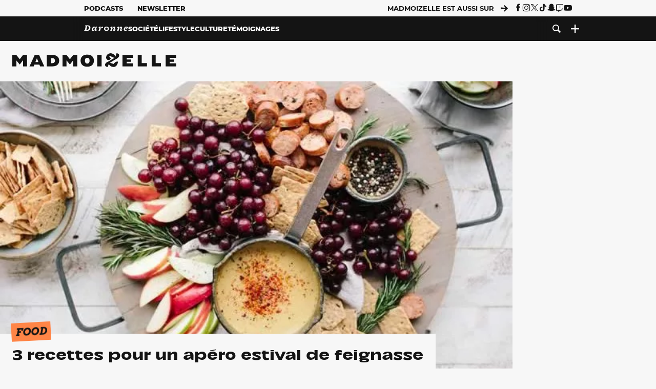

--- FILE ---
content_type: text/html; charset=UTF-8
request_url: https://www.madmoizelle.com/recettes-apero-dinatoire-faciles-788917
body_size: 27520
content:
<!DOCTYPE html>
<html lang="fr-FR">

<head>
    <link rel="dns-prefetch" href="//scripts.static-od.com"/>
    <link rel="dns-prefetch" href="//c0.lestechnophiles.com"/>
    <link rel="dns-prefetch" href="//c1.lestechnophiles.com"/>
    <link rel="dns-prefetch" href="//c2.lestechnophiles.com"/>
    <link rel="dns-prefetch" href="//ddm.madmoizelle.com">

    <meta charset="UTF-8"/>
    <meta http-equiv="Content-Type" content="text/html; charset=UTF-8"/>
    <meta name="viewport" content="viewport-fit=cover, width=device-width, initial-scale=1, user-scalable=yes"/>
    <meta name="theme-color" content="#ffc505">

    
    <link rel="profile" href="http://gmpg.org/xfn/11"/>
    <link rel="pingback" href="https://www.madmoizelle.com/wp/xmlrpc.php"/>
    <link rel="apple-touch-icon" sizes="180x180" href="https://www.madmoizelle.com/wp-content/themes/madmoizelle-theme/assets/images/favicon/icon-x180.png">
    <link rel="icon" href="https://www.madmoizelle.com/wp-content/themes/madmoizelle-theme/assets/images/favicon/icon.svg"/>
    <link rel="icon" type="image/png" sizes="32x32" href="https://www.madmoizelle.com/wp-content/themes/madmoizelle-theme/assets/images/favicon/icon-x32.png">
    <link rel="icon" type="image/png" sizes="16x16" href="https://www.madmoizelle.com/wp-content/themes/madmoizelle-theme/assets/images/favicon/icon-x16.png"/>

            <script type="text/javascript">window.gdprAppliesGlobally=true;(function(){function a(e){if(!window.frames[e]){if(document.body&&document.body.firstChild){var t=document.body;var n=document.createElement("iframe");n.style.display="none";n.name=e;n.title=e;t.insertBefore(n,t.firstChild)}
            else{setTimeout(function(){a(e)},5)}}}function e(n,r,o,c,s){function e(e,t,n,a){if(typeof n!=="function"){return}if(!window[r]){window[r]=[]}var i=false;if(s){i=s(e,t,n)}if(!i){window[r].push({command:e,parameter:t,callback:n,version:a})}}e.stub=true;function t(a){if(!window[n]||window[n].stub!==true){return}if(!a.data){return}
                var i=typeof a.data==="string";var e;try{e=i?JSON.parse(a.data):a.data}catch(t){return}if(e[o]){var r=e[o];window[n](r.command,r.parameter,function(e,t){var n={};n[c]={returnValue:e,success:t,callId:r.callId};a.source.postMessage(i?JSON.stringify(n):n,"*")},r.version)}}
                if(typeof window[n]!=="function"){window[n]=e;if(window.addEventListener){window.addEventListener("message",t,false)}else{window.attachEvent("onmessage",t)}}}e("__tcfapi","__tcfapiBuffer","__tcfapiCall","__tcfapiReturn");a("__tcfapiLocator");(function(e){
                var t=document.createElement("script");t.id="spcloader";t.type="text/javascript";t.async=true;t.src="https://ddm.madmoizelle.com/"+e+"/loader.js?target="+document.location.hostname;t.charset="utf-8";var n=document.getElementsByTagName("script")[0];n.parentNode.insertBefore(t,n)})("a1eae917-f28e-4669-a7e7-8b28857ccf7a")})();</script>
        <script type="text/javascript">window.didomiConfig={sdkPath:'https://ddm.madmoizelle.com/',apiPath:'https://ddm.madmoizelle.com/api'};</script>
        <meta name='robots' content='index, follow, max-image-preview:large, max-snippet:-1, max-video-preview:-1' />
	<style>img:is([sizes="auto" i], [sizes^="auto," i]) { contain-intrinsic-size: 3000px 1500px }</style>
	
        <script>
            window.humanoidRgpd = {
                vendors: [{"vendor":"twitter","slug":"twitter","name":"Twitter","domains":["x.com","twitter.com","platform.twitter.com"]},{"vendor":"c:youtube","slug":"youtube","name":"YouTube","domains":["youtube.com","youtu.be"]},{"vendor":"c:spotify-embed","slug":"spotify","name":"Spotify","domains":["spotify.com"]},{"vendor":"793","slug":"twitch","name":"Twitch","domains":["twitch.tv"]},{"vendor":"c:instagram","slug":"instagram","name":"Instagram","domains":["instagram.com","instagr.am"]},{"vendor":"facebook","slug":"facebook","name":"Facebook","domains":["facebook.com","fb.com","fb.me"]},{"vendor":"c:applemusi-z4f23R4B","slug":"apple-music","name":"Apple Music","domains":["music.apple.com"]},{"vendor":"1120","slug":"voxeus","name":"Voxeus","display_name":"Bababam","domains":["bababam.com","voxeus.com","podcasts.voxeus.com","podcasts.madmoizelle.com"]},{"vendor":"c:acast-Jn8WkXKW","slug":"acast","name":"Acast","domains":["acast.com","acast.fr","embed.acast.com"]},{"vendor":"c:pinterest","slug":"pinterest","name":"Pinterest","domains":["pinterest.com","pin.it"]},{"vendor":"c:tumblr-3aEJCmnw","slug":"tumblr","name":"Tumblr","domains":["tumblr.com","tumblr.co"]},{"vendor":"c:tiktok-KZAUQLZ9","slug":"tiktok","name":"TikTok","domains":["tiktok.com"]},{"vendor":"c:reddit","slug":"reddit","name":"reddit","display_name":"Reddit","domains":["reddit.com","redd.it"]},{"vendor":"573","slug":"dailymotion","name":"Dailymotion","domains":["dailymotion.com"]},{"vendor":"c:vimeo","slug":"vimeo","name":"Vimeo","domains":["vimeo.com"]},{"vendor":"c:soundclou-FMwbRJcH","slug":"soundcloud","name":"SoundCloud","domains":["soundcloud.com"]},{"vendor":"833","slug":"disqus","name":"Disqus","domains":["disqus.com"]},{"vendor":"c:bluesky-zfNhFrTf","slug":"bluesky-social","name":"Bluesky Social","domains":["bsky.app"]}],
            }
        </script>
        <script src="https://www.madmoizelle.com/wp-content/plugins/humanoid-didomi/dist/didomi-v39dce2c97b3f3a47de3b.js"></script>

        <meta name="nli:image" content="https://c0.lestechnophiles.com/www.madmoizelle.com/wp-content/uploads/2017/06/recettes-apero-dinatoire-faciles-640x400.jpg?key=402d2a7a" /><script type="text/javascript">
    window['gtag_enable_tcf_support'] = true;
    window.dataLayer = window.dataLayer || [];
    window.dataLayer.push({
        ...{"Post_type":"post","articletype":"chaud","contentType":"ct=article","articleId":"788917","authorname":"margaux-palace","publish_date":"2017-06-23T16:58:48+02:00","initial_publish_date":"2017-06-23T16:58:48+02:00","human_readable_publish_date":"23\/06\/2017","modified_date":"2017-06-23T17:03:48+02:00","agedays":"3133","agerange":"999","postage":"6","wordcount":"493","primary_category":null,"blocks_list":["humanoid-gutenberg\/chapo"],"categories_array":["miam","lifestyle"],"tags_array":["aperitif-dinatoire","recette"],"terms_array":["miam","lifestyle","aperitif-dinatoire","recette"],"Author":"Margaux Palace","Published_at":"2017-06-23T16:58:48+02:00","Tags":"{miam}{lifestyle}{aperitif-dinatoire}{recette}"},
        ...{ 'theme': document.documentElement.getAttribute('data-scheme') || 'light' }
    })
</script>

<script>
    (function(w,d,s,l,i){w[l]=w[l]||[];w[l].push({'gtm.start':
    new Date().getTime(),event:'gtm.js'});var f=d.getElementsByTagName(s)[0],
    j=d.createElement(s),dl=l!='dataLayer'?'&l='+l:'';j.async=true;j.src=
    'https://www.googletagmanager.com/gtm.js?id='+i+dl;f.parentNode.insertBefore(j,f);
    })(window,document,'script','dataLayer','GTM-PNZLJMP');
</script>
	<title>Recettes d&#039;apéro dinatoire faciles et rapides — madmoiZelle</title>
	<meta name="description" content="Trois recettes d&#039;apéro dinatoire pour toutes les feignasses qui n&#039;ont pas envie de passer mille ans en cuisine EN PLEIN CAGNARD." />
	<link rel="canonical" href="https://www.madmoizelle.com/recettes-apero-dinatoire-faciles-788917" />
	<meta property="og:locale" content="fr_FR" />
	<meta property="og:type" content="article" />
	<meta property="og:title" content="Recettes d&#039;apéro dinatoire faciles et rapides — madmoiZelle" />
	<meta property="og:description" content="Trois recettes d&#039;apéro dinatoire pour toutes les feignasses qui n&#039;ont pas envie de passer mille ans en cuisine EN PLEIN CAGNARD." />
	<meta property="og:url" content="https://www.madmoizelle.com/recettes-apero-dinatoire-faciles-788917" />
	<meta property="og:site_name" content="Madmoizelle" />
	<meta property="article:author" content="http://www.facebook.com/margaux.palace/?fref=ts" />
	<meta property="og:image" content="https://c0.lestechnophiles.com/www.madmoizelle.com/wp-content/uploads/2017/06/recettes-apero-dinatoire-faciles.jpg?resize=1600,900&key=07af0070&watermark" />
	<meta property="og:image:width" content="1600" />
	<meta property="og:image:height" content="900" />
	<meta property="og:image:type" content="image/jpeg" />
	<meta name="author" content="Margaux Palace" />
	<meta name="twitter:card" content="summary_large_image" />
	<meta name="twitter:creator" content="@captain_starla" />
	<meta name="twitter:label1" content="Written by" />
	<meta name="twitter:data1" content="Margaux Palace" />
	<meta name="twitter:label2" content="Est. reading time" />
	<meta name="twitter:data2" content="2 minutes" />
	<script type="application/ld+json" class="yoast-schema-graph">{"@context":"https://schema.org","@graph":[{"@type":"NewsArticle","@id":"https://www.madmoizelle.com/recettes-apero-dinatoire-faciles-788917#article","isPartOf":{"@id":"https://www.madmoizelle.com/recettes-apero-dinatoire-faciles-788917"},"author":{"name":"Margaux Palace","@id":"https://www.madmoizelle.com/#/schema/person/22863dacf6072643928a3d4d5658e0e8"},"headline":"3 recettes pour un apéro estival de feignasse","datePublished":"2017-06-23T14:58:48+00:00","dateModified":"2017-06-23T15:03:48+00:00","mainEntityOfPage":{"@id":"https://www.madmoizelle.com/recettes-apero-dinatoire-faciles-788917"},"wordCount":527,"commentCount":2,"publisher":{"@id":"https://www.madmoizelle.com/#organization"},"image":{"@id":"https://www.madmoizelle.com/recettes-apero-dinatoire-faciles-788917#primaryimage"},"thumbnailUrl":"https://c0.lestechnophiles.com/www.madmoizelle.com/wp-content/uploads/2017/06/recettes-apero-dinatoire-faciles.jpg?resize=1600,900&key=07af0070&watermark","keywords":["Apéritif Dinatoire","Recette"],"articleSection":["Food"],"inLanguage":"fr-FR","potentialAction":[{"@type":"CommentAction","name":"Comment","target":["https://www.madmoizelle.com/recettes-apero-dinatoire-faciles-788917#respond"]}],"copyrightYear":"2017","copyrightHolder":{"@id":"https://www.madmoizelle.com/#organization"},"description":"Trois recettes d'apéro dinatoire pour toutes les feignasses qui n'ont pas envie de passer mille ans en cuisine EN PLEIN CAGNARD.","speakable":{"@type":"SpeakableSpecification","cssSelector":".article-excerpt"},"isAccessibleForFree":true},{"@type":"WebPage","@id":"https://www.madmoizelle.com/recettes-apero-dinatoire-faciles-788917","url":"https://www.madmoizelle.com/recettes-apero-dinatoire-faciles-788917","name":"Recettes d'apéro dinatoire faciles et rapides — madmoiZelle","isPartOf":{"@id":"https://www.madmoizelle.com/#website"},"primaryImageOfPage":{"@id":"https://www.madmoizelle.com/recettes-apero-dinatoire-faciles-788917#primaryimage"},"image":{"@id":"https://www.madmoizelle.com/recettes-apero-dinatoire-faciles-788917#primaryimage"},"thumbnailUrl":"https://c0.lestechnophiles.com/www.madmoizelle.com/wp-content/uploads/2017/06/recettes-apero-dinatoire-faciles.jpg?resize=1600,900&key=07af0070&watermark","datePublished":"2017-06-23T14:58:48+00:00","dateModified":"2017-06-23T15:03:48+00:00","description":"Trois recettes d'apéro dinatoire pour toutes les feignasses qui n'ont pas envie de passer mille ans en cuisine EN PLEIN CAGNARD.","breadcrumb":{"@id":"https://www.madmoizelle.com/recettes-apero-dinatoire-faciles-788917#breadcrumb"},"inLanguage":"fr-FR","potentialAction":[{"@type":"ReadAction","target":["https://www.madmoizelle.com/recettes-apero-dinatoire-faciles-788917"]}]},{"@type":"ImageObject","inLanguage":"fr-FR","@id":"https://www.madmoizelle.com/recettes-apero-dinatoire-faciles-788917#primaryimage","url":"https://c0.lestechnophiles.com/www.madmoizelle.com/wp-content/uploads/2017/06/recettes-apero-dinatoire-faciles.jpg?resize=1600,900&key=07af0070&watermark","contentUrl":"https://c0.lestechnophiles.com/www.madmoizelle.com/wp-content/uploads/2017/06/recettes-apero-dinatoire-faciles.jpg?resize=1600,900&key=07af0070&watermark","width":1600,"height":900},{"@type":"BreadcrumbList","@id":"https://www.madmoizelle.com/recettes-apero-dinatoire-faciles-788917#breadcrumb","itemListElement":[{"@type":"ListItem","position":1,"name":"madmoizelle","item":"https://www.madmoizelle.com/"},{"@type":"ListItem","position":2,"name":"Lifestyle","item":"https://www.madmoizelle.com/rubriques/lifestyle"},{"@type":"ListItem","position":3,"name":"Food","item":"https://www.madmoizelle.com/rubriques/lifestyle/miam"},{"@type":"ListItem","position":4,"name":"3 recettes pour un apéro estival de feignasse"}]},{"@type":"WebSite","@id":"https://www.madmoizelle.com/#website","url":"https://www.madmoizelle.com/","name":"Madmoizelle","description":"Le magazine qui écrit la société au féminin","publisher":{"@id":"https://www.madmoizelle.com/#organization"},"potentialAction":[{"@type":"SearchAction","target":{"@type":"EntryPoint","urlTemplate":"https://www.madmoizelle.com/?s={search_term_string}"},"query-input":{"@type":"PropertyValueSpecification","valueRequired":true,"valueName":"search_term_string"}}],"inLanguage":"fr-FR"},{"@type":"Organization","@id":"https://www.madmoizelle.com/#organization","name":"Madmoizelle","url":"https://www.madmoizelle.com/","logo":{"@type":"ImageObject","inLanguage":"fr-FR","@id":"https://www.madmoizelle.com/#/schema/logo/image/","url":"https://www.madmoizelle.com/wp-content/uploads/2021/07/logomad_1000.png","contentUrl":"https://www.madmoizelle.com/wp-content/uploads/2021/07/logomad_1000.png","width":1000,"height":1000,"caption":"Madmoizelle"},"image":{"@id":"https://www.madmoizelle.com/#/schema/logo/image/"}},{"@type":"Person","@id":"https://www.madmoizelle.com/#/schema/person/22863dacf6072643928a3d4d5658e0e8","name":"Margaux Palace","image":{"@type":"ImageObject","inLanguage":"fr-FR","@id":"https://www.madmoizelle.com/#/schema/person/image/","url":"https://secure.gravatar.com/avatar/8e79a850b548b49812dba3a3ed881836bea1d2b79395817105565af7b75e4c6e?s=96&d=mm&r=g","contentUrl":"https://secure.gravatar.com/avatar/8e79a850b548b49812dba3a3ed881836bea1d2b79395817105565af7b75e4c6e?s=96&d=mm&r=g","caption":"Margaux Palace"},"description":"Margaux palace spécialiste ès manger, aime cuisiner gras et le raconter après parce que c'est quand même vachement sympa. J'aime aussi jurer, citer les Robins des Bois et faire des battles de playback. Team pas de demi-mesure.","sameAs":["http://www.facebook.com/margaux.palace/?fref=ts","https://x.com/captain_starla"],"url":"https://www.madmoizelle.com/author/margaux-palace"}]}</script>
	<meta property="article:published_time" content="2017-06-23T14:58:48+00:00" />
	<meta property="article:modified_time" content="2017-06-23T15:03:48+00:00" />
	<meta property="og:updated_time" content="2017-06-23T15:03:48+00:00" />



        <meta name="parsely-title" content="3 recettes pour un apéro estival de feignasse"/>
        <meta name="parsely-link" content="https://www.madmoizelle.com/recettes-apero-dinatoire-faciles-788917"/>
        <meta name="parsely-type" content="post"/>

        
            <meta name="parsely-image-url" content="https://www.madmoizelle.com/wp-content/uploads/2017/06/recettes-apero-dinatoire-faciles-640x400.jpg"/>
            <meta name="parsely-pub-date" content="2017-06-23T16:58:48Z"/>
            <meta name="parsely-section" content="lifestyle"/>
                                        <meta name="parsely-author" content="Margaux Palace"/>
                                        <meta name="parsely-tags" content="miam,lifestyle,aperitif-dinatoire,recette,ct_article,at_chaud,pt_post"/>
            <meta name="parsely-post-id" content="788917"/>

            <script src="https://www.madmoizelle.com/wp-content/cache/83a4c75f-c574-4042-9672-d3f7fb80dd5c/e939069c8935d349731efce83e7e86306eb6158f.js" id="affilizz-rendering-js" defer data-wp-strategy="defer"></script>
<script defer src="https://www.madmoizelle.com/wp-content/themes/madmoizelle-theme/dist/javascripts/main-v569d98e7599f1f88fd44.js" id="jquery-js"></script>
<script id="jquery-js-after">
var theme_config={"ajaxurl":"https:\/\/www.madmoizelle.com\/wp\/wp-admin\/admin-ajax.php","theme":"https:\/\/www.madmoizelle.com\/wp-content\/themes\/madmoizelle-theme","themePath":"wp-content\/themes\/madmoizelle-theme","themeManifest":"https:\/\/www.madmoizelle.com\/wp-content\/uploads\/resources\/theme-manifest.json"}
</script>
<script defer src="https://www.madmoizelle.com/wp-content/themes/madmoizelle-theme/dist/javascripts/single-v569d98e7599f1f88fd44.js" id="single-js"></script>
<script>
    window.modifyLayout = {
        init: function () {
            if (window.initWallpaperCallback) {
                document.removeEventListener('wallpaper-ads', window.initWallpaperCallback);
            }

            const navHeader = document.getElementById('navigation-header');
            const ctBoc = document.getElementById('ctBoc');
            if (ctBoc) {
                ctBoc.style.position = 'relative';
                ctBoc.style.marginRight = 'auto';
                ctBoc.style.marginLeft = 'auto';
                ctBoc.style.maxWidth = '1000px';
                ctBoc.classList.add('has-bg-body-background-color');
            }

            const socials = document.getElementsByClassName('socials--header');
            if (socials.length) {
                for (var i = 0; i < socials.length; i += 1) {
                    socials[i].classList.add('is-hidden');
                }
            }

            const heroDuoCovers = document.querySelectorAll('.hero-duo .post-card__cover > picture');
            heroDuoCovers.forEach((hero) => {
                hero.style.aspectRatio = '5/4';
            })

            const heroDuopostCardContents = document.querySelectorAll('.hero-duo .post-card__title, .hero-duo .post-card__category');
            heroDuopostCardContents.forEach((el) => {
                el.style.setProperty('font-size', '1.25rem', 'important');
            })

            const articleContent = document.getElementsByClassName('article-content');
            if (articleContent.length) {
                articleContent[0].classList.add('no-align');
            }

            const headerCoverWrapper = document.getElementsByClassName('article-header__cover');
            if (headerCoverWrapper.length) {
                headerCoverWrapper[0].classList.add('container', 'pt-0', 'pb-4-desktop', 'p-0-mobile')
            }

            const headerContentWrapper = document.getElementsByClassName('article-header__content');
            if (headerContentWrapper.length) {
                headerContentWrapper[0].style.maxWidth = 'max-content';
                headerContentWrapper[0].style.marginLeft = '0';
            }

            const wallpaper = document.getElementById('wallpaper-ad');
            if (wallpaper && ctBoc) {
                wallpaper.style.position = 'sticky';
                wallpaper.style.top = '0';

                const wallpaperContainer = document.createElement('div');
                wallpaperContainer.id = 'wallpaper-ad-container';
                wallpaperContainer.style.position = 'absolute';
                wallpaperContainer.style.bottom = '0';
                wallpaperContainer.style.left = '0';
                wallpaperContainer.style.right = '0';
                wallpaperContainer.style.width = '100%';
                wallpaperContainer.style.top = navHeader.offsetHeight + 'px';

                let $refContainer = document.body;
                const $contentWrapper = document.querySelector('body > .wrapper');
                if ($contentWrapper) {
                    $refContainer = $contentWrapper;
                }

                $refContainer.insertBefore(wallpaperContainer, ctBoc);
                wallpaperContainer.appendChild(wallpaper);
            }



                        const billboards = document.getElementsByClassName('is-lovely-catfishb');
            if (billboards.length) {
                const headerBanner = billboards[0].closest('.article-header-banner');
                if (headerBanner) {
                    headerBanner.classList.add('is-hidden');
                } else if (document.getElementById('optidigital-adslot-Billboard_1')) {
                    billboards[0].classList.add('is-hidden');
                }
            }
        },
    }


    window.initWallpaperCallback = function () {
        window.modifyLayout.init();
    };

    var wallpaper = document.getElementById('wallpaper-ad');
    if (wallpaper) {
        window.modifyLayout.init();
    } else {
        document.addEventListener('wallpaper-ads', window.initWallpaperCallback);
    }
</script>
<link rel="EditURI" type="application/rsd+xml" title="RSD" href="https://www.madmoizelle.com/wp/xmlrpc.php?rsd" />

            <link rel="preload" as="font" type="font/woff2" crossOrigin="anonymous" href="/wp-content/themes/madmoizelle-theme/dist/fonts/3525fd90c061dc5315d1.woff2"/>
                    <link rel="preload" as="font" type="font/woff2" crossOrigin="anonymous" href="/wp-content/themes/madmoizelle-theme/dist/fonts/63fb1e0aeacd3399d5e3.woff2"/>
                    <link rel="preload" as="font" type="font/woff2" crossOrigin="anonymous" href="/wp-content/themes/madmoizelle-theme/dist/fonts/7dbcc8a5ea2289d83f65.woff2"/>
                    <link rel="preload" as="font" type="font/woff2" crossOrigin="anonymous" href="/wp-content/themes/madmoizelle-theme/dist/fonts/db9a3e0ba7eaea32e5f5.woff2"/>
                    <link rel="preload" as="font" type="font/woff2" crossOrigin="anonymous" href="/wp-content/themes/madmoizelle-theme/dist/fonts/091b209546e16313fd4f.woff2"/>
                    <link rel="preload" as="font" type="font/woff2" crossOrigin="anonymous" href="/wp-content/themes/madmoizelle-theme/dist/fonts/b71748ae4f80ec8c014d.woff2"/>
                    <link rel="preload" as="font" type="font/woff2" crossOrigin="anonymous" href="/wp-content/themes/madmoizelle-theme/dist/fonts/6bcc86190144949ef7f1.woff2"/>
                    <link rel="preload" as="font" type="font/woff2" crossOrigin="anonymous" href="/wp-content/themes/madmoizelle-theme/dist/fonts/479a7defbeb6da09af10.woff2"/>
                    <link rel="preload" as="font" type="font/woff2" crossOrigin="anonymous" href="/wp-content/themes/madmoizelle-theme/dist/fonts/e888d742c6aba4571635.woff2"/>
                    <link rel="preload" as="font" type="font/woff2" crossOrigin="anonymous" href="/wp-content/themes/madmoizelle-theme/dist/fonts/7eb3cffab978f67d1b5e.woff2"/>
                    <link rel="preload" as="font" type="font/woff2" crossOrigin="anonymous" href="/wp-content/themes/madmoizelle-theme/dist/fonts/e9e7366b380433129bb6.woff2?4biax1"/>
        <link href="https://www.madmoizelle.com/wp-content/themes/madmoizelle-theme/dist/styles/main-v569d98e7599f1f88fd44.css" media="all" rel="stylesheet" type="text/css" />        <script defer data-api="https://www.madmoizelle.com/plsbl/api/event" data-domain="madmoizelle.com" src="https://www.madmoizelle.com/plsbl/js/plausible.js"></script>
        <meta name="affilizz-media" content="63be7c1a854fb5049c111f6e" />

        <script async="" type="text/javascript" src="https://securepubads.g.doubleclick.net/tag/js/gpt.js"></script>
        <script type="text/javascript">
            var optidigitalQueue = optidigitalQueue || {};
            optidigitalQueue.cmd = optidigitalQueue.cmd || [];
            var targeting = {"adUnit":"/1011818/madmoizelle.com/lifestyle-article","pageTargeting":{"tags":["miam","lifestyle","aperitif-dinatoire","recette","article"],"isSponso":0,"isSafe":1,"site_version":"new2021","id_article":788917,"article_id":788917}};
            if (window.doNotTrack) targeting.pageTargeting.donotrack = 1;
            targeting.pageTargeting.theme = document.documentElement.getAttribute('data-scheme') || 'light';
            targeting.pageTargeting.tags = targeting.pageTargeting.tags || [];
                        // Begin tmp random targeting
            var shouldDelInternalExclu = false;

            function manageCampaignExclu(advertiser) {
                if (advertiser === 'apple') {
                    document.cookie = 'crandomseg=1; path=/; max-age=86400';
                    shouldDelInternalExclu = true;
                    document.dispatchEvent(new Event('del-exclu'));

                    // Hide all natives
                    const natives = document.querySelectorAll('[href^="https://native.humanoid.fr"]');
                    natives.forEach((link) => {
                        if (link.matches('.sidebar *')) {
                            link.closest('.mt-3').style.display = 'none';
                        } else if (link.matches('.article-footer *')) {
                            link.closest('.columns.is-mobile.is-2.is-variable').style.display = 'none';
                        }
                        link.closest('.post-card').style.display = 'none';
                    });
                }
            }

                        var pExclu = 200;
            if (document.cookie.indexOf('crandomseg') === -1 && (Math.floor(Math.random() * 1000) < pExclu || window.location.hash === '#forceexclu')) {
                targeting.pageTargeting.tags.push('arandomseg');
            }
            // End tmp random targeting

            var odS = document.createElement('script');
            odS.setAttribute('type', 'module');
            odS.setAttribute('src', 'https://scripts.opti-digital.com/modules/?site=madmoizellev2');
            odS.setAttribute('id', 'optidigital-ad-init');
            odS.setAttribute('config', JSON.stringify(targeting));
            document.getElementsByTagName('head')[0].appendChild(odS);
        </script>
        </head>

<body class="wp-singular post-template-default single single-post postid-788917 single-format-standard wp-embed-responsive wp-theme-madmoizelle-theme nojs has-primary-color is-lifestyle">
            <script>document.body.className = document.body.className.replace('nojs', '');</script>
        <link href="https://www.madmoizelle.com/wp-content/themes/madmoizelle-theme/dist/styles/single-v569d98e7599f1f88fd44.css" media="all" rel="stylesheet" type="text/css" /><div class="Mobile_Sticky_Bottom" style="display:none"></div>    
<header id="navigation-header" class="navigation-header">
    <div class="navigation-header__desktop is-hidden-mobile">
        <div class="navigation-header__top-container">
            <div class="navigation-header__top-nav container">
                <nav aria-label="Podcast et Newsletter">
                    <ul class="navigation-header__top-nav-list is-flex">
                                            
<li
    class="is-top-nav-item "
    >
                        <a
                class="navigation-link "
                href="https://podcasts.madmoizelle.com"
                                                    target="_blank"
                            >
                
    
            Podcasts    
            </a>
            
    </li>
                                            
<li
    class="is-top-nav-item "
    >
                        <a
                class="navigation-link "
                href="https://www.madmoizelle.com/newsletters"
                                            >
                
    
            Newsletter    
            </a>
            
    </li>
                                        </ul>
                </nav>
                <nav class="is-flex is-align-items-center" aria-label="Réseaux sociaux">
                    <p class="has-text-weight-bold">Madmoizelle est aussi sur</p>
                    <span class="icon-arrow is-inline-block mx-2"></span>
                    <ul class="navigation-header__socials socials is-flex">
                        <li>
                <a title="Suivez nous sur Facebook"
                   href="https://www.facebook.com/madmoiZelle"
                   class="icon-fb"
                   target="_blank"
                   rel="noopener"></a>
            </li>
                                <li>
                <a title="Suivez nous sur Instagram"
                   href="https://www.instagram.com/madmoizelle/?hl=fr"
                   class="icon-insta"
                   target="_blank"
                   rel="noopener"></a>
            </li>
                                <li>
                <a title="Suivez nous sur X"
                   href="https://twitter.com/madmoiZelle"
                   class="icon-x"
                   target="_blank"
                   rel="noopener"></a>
            </li>
                                <li>
                <a title="Suivez nous sur Tiktok"
                   href="https://www.tiktok.com/@madmoizellecom"
                   class="icon-tiktok"
                   target="_blank"
                   rel="noopener"></a>
            </li>
                                <li>
                <a title="Suivez nous sur Snapchat"
                   href="https://www.snapchat.com/add/madmoizellecom"
                   class="icon-snap"
                   target="_blank"
                   rel="noopener"></a>
            </li>
                                <li>
                <a title="Suivez nous sur Twitch"
                   href="https://www.twitch.tv/madmoizelle"
                   class="icon-twitch"
                   target="_blank"
                   rel="noopener"></a>
            </li>
                                <li>
                <a title="Suivez nous sur Youtube"
                   href="https://www.youtube.com/user/madmoiZelledotcom"
                   class="icon-yt"
                   target="_blank"
                   rel="noopener"></a>
            </li>
                        </ul>
                </nav>
            </div>
        </div>
        <div class="navigation-header__bottom-container has-bg-nav-background">
            <nav class="container navigation-header__bottom-nav " aria-label="Navigation Principale">
                                <ul class="navigation-header__categories is-hscroll pl-2">
                                                                                    <li class="is-daronne">
                        <a href="https://www.madmoizelle.com/rubriques/daronne"
                           class="navigation-link is-flex is-align-items-center ">
                                                        <svg viewBox="0 0 114 16" aria-label="Daronne" role="img">
                                <title>Aller sur Daronne</title>
                                <use href="https://www.madmoizelle.com/wp-content/themes/madmoizelle-theme/assets/images/daronne/full-logo.svg#logo"
                                     class="is-daronne-svg"></use>
                            </svg>
                                                    </a>
                    </li>
                                                                <li class="is-societe">
                        <a href="https://www.madmoizelle.com/rubriques/societe"
                           class="navigation-link is-flex is-align-items-center ">
                                                        <span class="">
                                Société                            </span>
                                                    </a>
                    </li>
                                                                <li class="is-lifestyle">
                        <a href="https://www.madmoizelle.com/rubriques/lifestyle"
                           class="navigation-link is-flex is-align-items-center active">
                                                        <span class="">
                                Lifestyle                            </span>
                                                    </a>
                    </li>
                                                                <li class="is-culture">
                        <a href="https://www.madmoizelle.com/rubriques/culture"
                           class="navigation-link is-flex is-align-items-center ">
                                                        <span class="">
                                Culture                            </span>
                                                    </a>
                    </li>
                                                                <li class="is-temoignages">
                        <a href="https://www.madmoizelle.com/motsclefs/temoignages"
                           class="navigation-link is-flex is-align-items-center ">
                                                        <span class="">
                                Témoignages                            </span>
                                                    </a>
                    </li>
                                    </ul>
                <ul class="navigation-header__menu">
                                    
<li
    class="is-search "
    >
                        <a
                class="navigation-link "
                href="https://www.madmoizelle.com/?s"
                                    aria-label="Recherche"
                                            >
                
            <span class="icon-search"></span>
    
    
            </a>
            
    </li>
                                    
<li
    class="is-plus navigation-dropdown"
    >
                        <button
                class="navigation-link "
                                    aria-label="Ouvrir le menu"
                                data-controls="desktop-menu"
            >
                
            <span class="icon-plus"></span>
    
    
            </button>
            
            <ul id="desktop-menu" hidden>
                            
<li
    class="is-dropdown-item "
    >
                        <a
                class="navigation-link "
                href="https://forums.madmoizelle.com"
                                                    target="_blank"
                            >
                
    
            Forum    
            </a>
            
    </li>
                            
<li
    class="is-dropdown-item "
    >
                        <a
                class="navigation-link "
                href="https://www.madmoizelle.com/motsclefs/bons-plans"
                                            >
                
    
            Bons plans    
            </a>
            
    </li>
                            
<li
    class="is-dropdown-item "
    >
                        <a
                class="navigation-link "
                href="https://www.madmoizelle.com/motsclefs/guide-achat"
                                            >
                
    
            Guides d'achat    
            </a>
            
    </li>
                            
<li
    class="is-dropdown-item "
    >
                        <a
                class="navigation-link "
                href="https://www.madmoizelle.com/motsclefs/test"
                                            >
                
    
            Tests    
            </a>
            
    </li>
                            
<li
    class="is-separator "
            aria-hidden="true"
    >
    
    </li>
                            
<li
    class="is-dropdown-item "
    >
                        <a
                class="navigation-link "
                href="https://www.madmoizelle.com/mentions-legales"
                                            >
                
    
            Mentions légales    
            </a>
            
    </li>
                            
<li
    class="is-dropdown-item "
    >
                        <a
                class="navigation-link "
                href="https://www.madmoizelle.com/contact"
                                            >
                
    
            Contact    
            </a>
            
    </li>
                            
<li
    class="is-dropdown-item "
    >
                        <a
                class="navigation-link "
                href="https://www.madmoizelle.com/politique-cookies"
                                            >
                
    
            Politique cookies    
            </a>
            
    </li>
                            
<li
    class="is-dropdown-item "
    >
                        <a
                class="navigation-link "
                href="https://www.madmoizelle.com/politique-de-traitement-des-donnees-personnelles"
                                            >
                
    
            Données personnelles    
            </a>
            
    </li>
                    </ul>
    </li>
                                </ul>
            </nav>
        </div>
    </div>
    <div class="navigation-header__mobile is-hidden-tablet">
        <div class="navigation-header__mobile-nav">
            <div class="navigation-dropdown px-2">
                <button class="navigation-link is-flex" aria-label="Ouvrir le menu" data-controls="mobile-menu">
                    <span id="burger-menu-icon" class="icon-burgermenu"></span>
                </button>
            </div>
            <div class="site-logo-wrapper container">
    <div class="site-logo">
                    <a title="Madmoizelle" href="https://www.madmoizelle.com/">
                                    <svg viewBox="0 0 1197 101" role="img">>
                        <title>Accueil de Madmoizelle</title>
                        <use href="https://www.madmoizelle.com/wp-content/themes/madmoizelle-theme/assets/images/full-logo.svg#logo"></use>
                    </svg>
                            </a>
            </div>
</div>
            <ul class="navigation-header__menu">
                            
<li
    class="is-search "
    >
                        <a
                class="navigation-link "
                href="https://www.madmoizelle.com/?s"
                                    aria-label="Recherche"
                                            >
                
            <span class="icon-search"></span>
    
    
            </a>
            
    </li>
                        </ul>
        </div>
        <div id="mobile-menu" class="navigation-header__mobile-menu" hidden>
            <nav class="navigation-header__mobile-categories" aria-label="Rubriques">
                <ul class="navigation-header__categories">
                                                            <li class="is-daronne">
                        <div id="daronne" aria-label="Afficher les sous-catégories" data-controls="category-dropdown"
                             class="category-dropdown">
                            <a href="https://www.madmoizelle.com/rubriques/daronne"
                               class="navigation-link ">
                                                                <svg viewBox="0 0 114 16" aria-label="Daronne" role="img">
                                    <title>Aller sur Daronne</title>
                                    <use href="https://www.madmoizelle.com/wp-content/themes/madmoizelle-theme/assets/images/daronne/full-logo.svg#logo"
                                         class="is-daronne-svg"></use>
                                </svg>
                                                            </a>
                                                        <span id="daronne-dropdown-icon" class="category-dropdown-icon icon-chevron2 is-inline-block is-size-title-card is-white mr-2"></span>
                                                    </div>
                                                <ul class="navigation-header__sub-categories" data-controls="category-children" hidden>
                                                        <li>
                                <a href="https://www.madmoizelle.com/rubriques/daronne/chere-daronne"
                                   class="navigation-link is-flex is-align-items-center is-sub-category
                                   ">
                                    <span>
                                        Chère Daronne                                    </span>
                                </a>
                            </li>
                                                        <li>
                                <a href="https://www.madmoizelle.com/rubriques/daronne/couple"
                                   class="navigation-link is-flex is-align-items-center is-sub-category
                                   ">
                                    <span>
                                        Couple                                    </span>
                                </a>
                            </li>
                                                        <li>
                                <a href="https://www.madmoizelle.com/rubriques/daronne/amour-et-eau-fraiche"
                                   class="navigation-link is-flex is-align-items-center is-sub-category
                                   ">
                                    <span>
                                        D'amour et d'eau fraiche                                    </span>
                                </a>
                            </li>
                                                        <li>
                                <a href="https://www.madmoizelle.com/rubriques/daronne/grossesse"
                                   class="navigation-link is-flex is-align-items-center is-sub-category
                                   ">
                                    <span>
                                        Grossesse                                    </span>
                                </a>
                            </li>
                                                        <li>
                                <a href="https://www.madmoizelle.com/rubriques/daronne/parentalite"
                                   class="navigation-link is-flex is-align-items-center is-sub-category
                                   ">
                                    <span>
                                        Parentalité                                    </span>
                                </a>
                            </li>
                                                        <li>
                                <a href="https://www.madmoizelle.com/rubriques/daronne/quand-on-aime-on-compte"
                                   class="navigation-link is-flex is-align-items-center is-sub-category
                                   ">
                                    <span>
                                        Quand on aime, on compte                                    </span>
                                </a>
                            </li>
                                                    </ul>
                                            </li>
                                        <li class="is-societe">
                        <div id="societe" aria-label="Afficher les sous-catégories" data-controls="category-dropdown"
                             class="category-dropdown">
                            <a href="https://www.madmoizelle.com/rubriques/societe"
                               class="navigation-link ">
                                                                <span>
                                    Société                                </span>
                                                            </a>
                                                        <span id="societe-dropdown-icon" class="category-dropdown-icon icon-chevron2 is-inline-block is-size-title-card is-white mr-2"></span>
                                                    </div>
                                                <ul class="navigation-header__sub-categories" data-controls="category-children" hidden>
                                                        <li>
                                <a href="https://www.madmoizelle.com/rubriques/societe/actualites-societe"
                                   class="navigation-link is-flex is-align-items-center is-sub-category
                                   ">
                                    <span>
                                        Actualités                                    </span>
                                </a>
                            </li>
                                                        <li>
                                <a href="https://www.madmoizelle.com/rubriques/societe/animaux"
                                   class="navigation-link is-flex is-align-items-center is-sub-category
                                   ">
                                    <span>
                                        Animaux                                    </span>
                                </a>
                            </li>
                                                        <li>
                                <a href="https://www.madmoizelle.com/rubriques/societe/chronique"
                                   class="navigation-link is-flex is-align-items-center is-sub-category
                                   ">
                                    <span>
                                        Chronique                                    </span>
                                </a>
                            </li>
                                                        <li>
                                <a href="https://www.madmoizelle.com/rubriques/societe/ecologie"
                                   class="navigation-link is-flex is-align-items-center is-sub-category
                                   ">
                                    <span>
                                        Écologie                                    </span>
                                </a>
                            </li>
                                                        <li>
                                <a href="https://www.madmoizelle.com/rubriques/societe/feminisme"
                                   class="navigation-link is-flex is-align-items-center is-sub-category
                                   ">
                                    <span>
                                        Féminisme                                    </span>
                                </a>
                            </li>
                                                        <li>
                                <a href="https://www.madmoizelle.com/rubriques/societe/justice"
                                   class="navigation-link is-flex is-align-items-center is-sub-category
                                   ">
                                    <span>
                                        Justice                                    </span>
                                </a>
                            </li>
                                                        <li>
                                <a href="https://www.madmoizelle.com/rubriques/societe/politique"
                                   class="navigation-link is-flex is-align-items-center is-sub-category
                                   ">
                                    <span>
                                        Politique                                    </span>
                                </a>
                            </li>
                                                        <li>
                                <a href="https://www.madmoizelle.com/rubriques/societe/sante"
                                   class="navigation-link is-flex is-align-items-center is-sub-category
                                   ">
                                    <span>
                                        Santé                                    </span>
                                </a>
                            </li>
                                                        <li>
                                <a href="https://www.madmoizelle.com/rubriques/societe/sport"
                                   class="navigation-link is-flex is-align-items-center is-sub-category
                                   ">
                                    <span>
                                        Sport                                    </span>
                                </a>
                            </li>
                                                    </ul>
                                            </li>
                                        <li class="is-lifestyle">
                        <div id="lifestyle" aria-label="Afficher les sous-catégories" data-controls="category-dropdown"
                             class="category-dropdown">
                            <a href="https://www.madmoizelle.com/rubriques/lifestyle"
                               class="navigation-link active">
                                                                <span>
                                    Lifestyle                                </span>
                                                            </a>
                                                        <span id="lifestyle-dropdown-icon" class="category-dropdown-icon icon-chevron2 is-inline-block is-size-title-card is-white mr-2"></span>
                                                    </div>
                                                <ul class="navigation-header__sub-categories" data-controls="category-children" hidden>
                                                        <li>
                                <a href="https://www.madmoizelle.com/rubriques/lifestyle/argent"
                                   class="navigation-link is-flex is-align-items-center is-sub-category
                                   ">
                                    <span>
                                        Argent                                    </span>
                                </a>
                            </li>
                                                        <li>
                                <a href="https://www.madmoizelle.com/rubriques/lifestyle/beaute"
                                   class="navigation-link is-flex is-align-items-center is-sub-category
                                   ">
                                    <span>
                                        Beauté                                    </span>
                                </a>
                            </li>
                                                        <li>
                                <a href="https://www.madmoizelle.com/rubriques/lifestyle/bien-etre"
                                   class="navigation-link is-flex is-align-items-center is-sub-category
                                   ">
                                    <span>
                                        Bien-être                                    </span>
                                </a>
                            </li>
                                                        <li>
                                <a href="https://www.madmoizelle.com/rubriques/lifestyle/deco"
                                   class="navigation-link is-flex is-align-items-center is-sub-category
                                   ">
                                    <span>
                                        Déco                                    </span>
                                </a>
                            </li>
                                                        <li>
                                <a href="https://www.madmoizelle.com/rubriques/lifestyle/miam"
                                   class="navigation-link is-flex is-align-items-center is-sub-category
                                   ">
                                    <span>
                                        Food                                    </span>
                                </a>
                            </li>
                                                        <li>
                                <a href="https://www.madmoizelle.com/rubriques/lifestyle/mode"
                                   class="navigation-link is-flex is-align-items-center is-sub-category
                                   ">
                                    <span>
                                        Mode                                    </span>
                                </a>
                            </li>
                                                        <li>
                                <a href="https://www.madmoizelle.com/rubriques/lifestyle/psycho-sexo"
                                   class="navigation-link is-flex is-align-items-center is-sub-category
                                   ">
                                    <span>
                                        Psycho-sexo                                    </span>
                                </a>
                            </li>
                                                        <li>
                                <a href="https://www.madmoizelle.com/rubriques/lifestyle/travail"
                                   class="navigation-link is-flex is-align-items-center is-sub-category
                                   ">
                                    <span>
                                        Travail                                    </span>
                                </a>
                            </li>
                                                        <li>
                                <a href="https://www.madmoizelle.com/rubriques/lifestyle/voyages"
                                   class="navigation-link is-flex is-align-items-center is-sub-category
                                   ">
                                    <span>
                                        Voyages                                    </span>
                                </a>
                            </li>
                                                    </ul>
                                            </li>
                                        <li class="is-culture">
                        <div id="culture" aria-label="Afficher les sous-catégories" data-controls="category-dropdown"
                             class="category-dropdown">
                            <a href="https://www.madmoizelle.com/rubriques/culture"
                               class="navigation-link ">
                                                                <span>
                                    Culture                                </span>
                                                            </a>
                                                        <span id="culture-dropdown-icon" class="category-dropdown-icon icon-chevron2 is-inline-block is-size-title-card is-white mr-2"></span>
                                                    </div>
                                                <ul class="navigation-header__sub-categories" data-controls="category-children" hidden>
                                                        <li>
                                <a href="https://www.madmoizelle.com/rubriques/culture/arts-expos"
                                   class="navigation-link is-flex is-align-items-center is-sub-category
                                   ">
                                    <span>
                                        Arts &amp; Expos                                    </span>
                                </a>
                            </li>
                                                        <li>
                                <a href="https://www.madmoizelle.com/rubriques/culture/cinema"
                                   class="navigation-link is-flex is-align-items-center is-sub-category
                                   ">
                                    <span>
                                        Cinéma                                    </span>
                                </a>
                            </li>
                                                        <li>
                                <a href="https://www.madmoizelle.com/rubriques/culture/sur-le-web"
                                   class="navigation-link is-flex is-align-items-center is-sub-category
                                   ">
                                    <span>
                                        Culture Web                                    </span>
                                </a>
                            </li>
                                                        <li>
                                <a href="https://www.madmoizelle.com/rubriques/culture/livres"
                                   class="navigation-link is-flex is-align-items-center is-sub-category
                                   ">
                                    <span>
                                        Livres                                    </span>
                                </a>
                            </li>
                                                        <li>
                                <a href="https://www.madmoizelle.com/rubriques/culture/musique"
                                   class="navigation-link is-flex is-align-items-center is-sub-category
                                   ">
                                    <span>
                                        Musique                                    </span>
                                </a>
                            </li>
                                                        <li>
                                <a href="https://www.madmoizelle.com/rubriques/culture/serie-tele"
                                   class="navigation-link is-flex is-align-items-center is-sub-category
                                   ">
                                    <span>
                                        Séries                                    </span>
                                </a>
                            </li>
                                                        <li>
                                <a href="https://www.madmoizelle.com/rubriques/culture/informatique"
                                   class="navigation-link is-flex is-align-items-center is-sub-category
                                   ">
                                    <span>
                                        Tech                                    </span>
                                </a>
                            </li>
                                                        <li>
                                <a href="https://www.madmoizelle.com/rubriques/culture/tele"
                                   class="navigation-link is-flex is-align-items-center is-sub-category
                                   ">
                                    <span>
                                        Télé                                    </span>
                                </a>
                            </li>
                                                    </ul>
                                            </li>
                                        <li class="is-temoignages">
                        <div id="temoignages" aria-label="Afficher les sous-catégories" data-controls="category-dropdown"
                             class="category-dropdown">
                            <a href="https://www.madmoizelle.com/motsclefs/temoignages"
                               class="navigation-link ">
                                                                <span>
                                    Témoignages                                </span>
                                                            </a>
                                                    </div>
                                            </li>
                                    </ul>
            </nav>
            <nav aria-label="Nos autres plateformes et les bons plans">
                <ul class="navigation-header__mobile-items">
                                            
<li
    class="is-mobile-menu-item "
    >
                        <a
                class="navigation-link "
                href="https://podcasts.madmoizelle.com"
                                                    target="_blank"
                            >
                
    
            Podcasts    
            </a>
            
    </li>
                                            
<li
    class="is-mobile-menu-item "
    >
                        <a
                class="navigation-link "
                href="https://www.madmoizelle.com/newsletters"
                                            >
                
    
            Newsletter    
            </a>
            
    </li>
                                            
<li
    class="is-mobile-menu-item "
    >
                        <a
                class="navigation-link "
                href="https://www.madmoizelle.com/motsclefs/bons-plans"
                                            >
                
    
            Bons plans    
            </a>
            
    </li>
                                            
<li
    class="is-mobile-menu-item "
    >
                        <a
                class="navigation-link "
                href="https://forums.madmoizelle.com"
                                                    target="_blank"
                            >
                
    
            Forum    
            </a>
            
    </li>
                                            
<li
    class="is-dropdown-item "
    >
                        <a
                class="navigation-link "
                href="https://www.madmoizelle.com/motsclefs/guide-achat"
                                            >
                
    
            Guides d'achat    
            </a>
            
    </li>
                                            
<li
    class="is-dropdown-item "
    >
                        <a
                class="navigation-link "
                href="https://www.madmoizelle.com/motsclefs/test"
                                            >
                
    
            Tests    
            </a>
            
    </li>
                                    </ul>
            </nav>
            <nav aria-label="Réseaux sociaux">
                <ul class="navigation-header__mobile-socials">
                    <li  class="socials-title">Madmoizelle est aussi sur</li>
                    <ul class="navigation-header__socials socials is-flex">
                        <li>
                <a title="Suivez nous sur Facebook"
                   href="https://www.facebook.com/madmoiZelle"
                   class="icon-fb"
                   target="_blank"
                   rel="noopener"></a>
            </li>
                                <li>
                <a title="Suivez nous sur Instagram"
                   href="https://www.instagram.com/madmoizelle/?hl=fr"
                   class="icon-insta"
                   target="_blank"
                   rel="noopener"></a>
            </li>
                                <li>
                <a title="Suivez nous sur X"
                   href="https://twitter.com/madmoiZelle"
                   class="icon-x"
                   target="_blank"
                   rel="noopener"></a>
            </li>
                                <li>
                <a title="Suivez nous sur Tiktok"
                   href="https://www.tiktok.com/@madmoizellecom"
                   class="icon-tiktok"
                   target="_blank"
                   rel="noopener"></a>
            </li>
                                <li>
                <a title="Suivez nous sur Snapchat"
                   href="https://www.snapchat.com/add/madmoizellecom"
                   class="icon-snap"
                   target="_blank"
                   rel="noopener"></a>
            </li>
                                <li>
                <a title="Suivez nous sur Twitch"
                   href="https://www.twitch.tv/madmoizelle"
                   class="icon-twitch"
                   target="_blank"
                   rel="noopener"></a>
            </li>
                                <li>
                <a title="Suivez nous sur Youtube"
                   href="https://www.youtube.com/user/madmoiZelledotcom"
                   class="icon-yt"
                   target="_blank"
                   rel="noopener"></a>
            </li>
                        </ul>
                </ul>
            </nav>
            <nav aria-label="Liens RGPD">
                <ul class="navigation-header__mobile-rgpd mobile-menu-grid">
                                            
<li
    class="is-rgpd-item "
    >
                        <a
                class="navigation-link "
                href="https://www.madmoizelle.com/mentions-legales"
                                            >
                
    
            Mentions légales    
            </a>
            
    </li>
                                            
<li
    class="is-rgpd-item "
    >
                        <a
                class="navigation-link "
                href="https://www.madmoizelle.com/contact"
                                            >
                
    
            Contact    
            </a>
            
    </li>
                                            
<li
    class="is-rgpd-item "
    >
                        <a
                class="navigation-link "
                href="https://www.madmoizelle.com/politique-cookies"
                                            >
                
    
            Politique cookies    
            </a>
            
    </li>
                                            
<li
    class="is-rgpd-item "
    >
                        <a
                class="navigation-link "
                href="https://www.madmoizelle.com/politique-de-traitement-des-donnees-personnelles"
                                            >
                
    
            Données personnelles    
            </a>
            
    </li>
                                    </ul>
            </nav>
        </div>
    </div>
</header>
    <div id="ctBoc" data-site="madmoizelle" class="mt-4-mobile">
<div id="single">
    <article class="article-container">
        <div class="twitch-player w-100 js-has-background">
    <div class="container is-paddingless is-relative">
        <div class="live-badge m-2 has-text-centered left-desktop is-absolute">
    <svg class="live-badge__bg w-100 h-100" xmlns="http://www.w3.org/2000/svg" xmlns:xlink="http://www.w3.org/1999/xlink" viewBox="0 0 73 73">
        <polygon fill="#FF3931" points="51.8,3.7 35.8,6.6 19.5,3.4 12.5,17 0.3,26.8 7.5,40.9 8.5,56.3 24.5,60.2 38,69.6 50.8,60.4 66.6,56.7 66.5,41.3 72.7,27.4 59.8,17.4 "/>
    </svg>
    <div class="live-badge__label is-absolute has-text-weight-black is-uppercase is-size-small has-text-body-invert">Live now</div>
</div>
        <div class="twitch-player__content is-relative w-100 h-100">
            <!-- Add a placeholder for the Twitch embed -->
        <div id="twitch-embed" data-lazy-func="loadTwitchLive" data-muted="1" data-lazy-script-url="https://embed.twitch.tv/embed/v1.js" data-twitch-channel="madmoizelle" data-twitch-parent="www.madmoizelle.com"></div>
        
        </div>
        <a href="https://www.twitch.tv/madmoizelle" target="_blank" rel="noopener" class="twitch-player__collapsed-content has-text-weight-bold is-relative w-100">
            <div class="twitch-player__title-wrapper">
                <div class="live-badge m-2 has-text-centered left-desktop is-relative">
    <svg class="live-badge__bg w-100 h-100" xmlns="http://www.w3.org/2000/svg" xmlns:xlink="http://www.w3.org/1999/xlink" viewBox="0 0 73 73">
        <polygon fill="#FF3931" points="51.8,3.7 35.8,6.6 19.5,3.4 12.5,17 0.3,26.8 7.5,40.9 8.5,56.3 24.5,60.2 38,69.6 50.8,60.4 66.6,56.7 66.5,41.3 72.7,27.4 59.8,17.4 "/>
    </svg>
    <div class="live-badge__label is-absolute has-text-weight-black is-uppercase is-size-small has-text-body-invert">Live now</div>
</div>
                <span class="twitch-player__title"></span> <i class="icon-twitch"></i> <i class="icon-arrow"></i>
            </div>
        </a>
        <div class="twitch-player__collapse is-absolute has-text-weight-medium">
            <i class="icon-hide"></i> Masquer
        </div>
    </div>
</div>
        
<header class="article-header">
    <div class="article-header__logo is-hidden-mobile">
        <div class="site-logo-wrapper container">
    <div class="site-logo">
                    <a title="Madmoizelle" href="https://www.madmoizelle.com/">
                                    <svg viewBox="0 0 1197 101" role="img">>
                        <title>Accueil de Madmoizelle</title>
                        <use href="https://www.madmoizelle.com/wp-content/themes/madmoizelle-theme/assets/images/full-logo.svg#logo"></use>
                    </svg>
                            </a>
            </div>
</div>
    </div>
    <div class="article-header__inner">
        <div class="article-header__cover">
            <picture><source srcset="https://c0.lestechnophiles.com/www.madmoizelle.com/wp-content/uploads/2017/06/recettes-apero-dinatoire-faciles-600x394.jpg?webp=1&resize=532,300&key=a4500095 532w,https://c0.lestechnophiles.com/www.madmoizelle.com/wp-content/uploads/2017/06/recettes-apero-dinatoire-faciles-640x400.jpg?webp=1&resize=640,361&key=402d2a7a 1064w,https://c0.lestechnophiles.com/www.madmoizelle.com/wp-content/uploads/2017/06/recettes-apero-dinatoire-faciles-640x400.jpg?webp=1&resize=480,270&key=402d2a7a 480w" type="image/webp"><img decoding="async" width="1064" height="600" loading="eager" alt="recettes-apero-dinatoire-faciles" title="recettes-apero-dinatoire-faciles" fetchpriority="high" src="https://c0.lestechnophiles.com/www.madmoizelle.com/wp-content/uploads/2017/06/recettes-apero-dinatoire-faciles-640x400.jpg?resize=640,361&key=402d2a7a" srcset="https://c0.lestechnophiles.com/www.madmoizelle.com/wp-content/uploads/2017/06/recettes-apero-dinatoire-faciles-600x394.jpg?resize=532,300&key=a4500095 532w,https://c0.lestechnophiles.com/www.madmoizelle.com/wp-content/uploads/2017/06/recettes-apero-dinatoire-faciles-640x400.jpg?resize=640,361&key=402d2a7a 1064w,https://c0.lestechnophiles.com/www.madmoizelle.com/wp-content/uploads/2017/06/recettes-apero-dinatoire-faciles-640x400.jpg?resize=480,270&key=402d2a7a 480w"/></picture>        </div>
        <div class="article-header__content">
            <div class="container has-bg-body-background-color">
                <div class="article-header-content-wrapper">
                    <div class="article-header-bottom ">

    <div class="is-relative">
                    <a href="https://www.madmoizelle.com/rubriques/lifestyle/miam"
class="badge-category is-top-0 is-left-0" >
Food</a>
        
        <h1 class="article-header__title">
            3 recettes pour un apéro estival de feignasse        </h1>
    </div>

            <div class="article-author__wrapper my-2 is-flex">
            <div class="article-authors">
                                        <a href="https://www.madmoizelle.com/author/margaux-palace" class="article-author has-text-primary-hover is-italic">
                    Margaux Palace                </a>
                                        </div>
            <div class="is-flex">
                <span class="publication-date">
                    Publié le                    <time class="" datetime="2017-06-23T16:58:48+02:00">
    23 juin 2017 à 16h58</time>
                </span>

                                    <span class="comment-count is-align-self-flex-end">
                        <a href="#comments" class="has-text-card-background has-text-body has-text-primary-hover">
                            <span class="icon-comment has-text-primary"></span>
                            <span class="ml-1">
                                2                            </span>
                        </a>
                    </span>
                            </div>
        </div>
    
    </div>
                </div>
            </div>
        </div>
    </div>
</header>

            <div class="container article-header-banner has-text-centered py-0 is-hidden-mobile">
            <div class="is-lovely-catfish is-lovely-catfishb is-flex is-align-items-center is-justify-content-center max-[768px]:hidden is-hidden-mobile"><div class="Billboard_1" style="display:none" id="optidigital-adslot-Billboard_1"></div></div>
        </div>
            <div id="main-page" class="container single-content ">
                            <div class="mb-3 ">
                    <nav class="breadcrumb">
    <ol class="is-uppercase is-size-small">
                    <li class="is-inline has-text-body has-text-weight-semibold">
                                    <a href="https://www.madmoizelle.com/"
                       class='has-text-primary-hover has-text-body has-text-link-active'>
                        madmoizelle                    </a>
                            </li>
                    <li class="is-inline has-text-body has-text-weight-semibold">
                                    <a href="https://www.madmoizelle.com/rubriques/lifestyle"
                       class='has-text-primary-hover has-text-body has-text-link-active'>
                        Lifestyle                    </a>
                            </li>
                    <li class="is-inline has-text-body has-text-weight-semibold">
                                    <a href="https://www.madmoizelle.com/rubriques/lifestyle/miam"
                       class='has-text-primary-hover has-text-body has-text-link-active'>
                        Food                    </a>
                            </li>
            </ol>
</nav>
                </div>
                        <div class="columns is-flex-wrap-wrap">
                <div class="column is-12-touch has-bg-body-background-color">
                    <div class="single-content__content">
                                                                        
<div class="article-content">
                    <div class="article-excerpt mb-3 has-text-weight-bold is-italic is-family-serif">Voici des recettes d&rsquo;ap&eacute;ro dinatoire pour toutes les personnes qui n&rsquo;ont pas envie de passer mille&nbsp;ans dans leur cuisine EN PLEIN CAGNARD&nbsp;!</div>
<p>L&rsquo;ap&eacute;ritif c&rsquo;est cool. J&rsquo;&eacute;cris &ccedil;a et j&rsquo;imagine d&eacute;j&agrave; les foules en liesse. Quand on parle de recettes, certaines personnes te sortent souvent des id&eacute;es certes cool&hellip; <strong>mais un peu longues &agrave; pr&eacute;parer.</strong></p>
<p>C&rsquo;est con, la derni&egrave;re chose que j&rsquo;ai envie de faire en plein &eacute;t&eacute;, c&rsquo;est bien de passer mille&nbsp;ans en cuisine.</p>
<p>Je vous file donc mes trois&nbsp;recettes f&eacute;tiches pour un ap&eacute;ro dinatoire &agrave; domicile, facile et rapide &agrave; pr&eacute;parer.</p>
<p>Qui a le temps de faire des <a href="https://www.madmoizelle.com/cheesecake-saumon-recette-766163">mini cakes</a> quand il y a une bouteille de ros&eacute; au frais&nbsp;? <strong>Personne, exactement. Allez c&rsquo;est parti.</strong></p>
<p class="alire">
    <span>
        <strong>&Agrave; lire aussi : </strong>
    </span>
    <a href="https://www.madmoizelle.com/recettes-apero-video-579571">
        Recettes pour l&rsquo;ap&eacute;ro (en vid&eacute;o)&nbsp;&mdash;&nbsp;Toque Chef estival    </a>
</p>
<h3>Roul&eacute;s de courgette au ch&egrave;vre frais</h3>
<div class="is-provider-instagram">
<div class="embed-container embed-container--with-overlay">
<div class="embed-container-content">
<blockquote class="instagram-media" data-instgrm-captioned data-instgrm-permalink="https://www.instagram.com/p/BVHiGYujjkh/?tagged=zucchinirolls" data-instgrm-version="12" style="background:#FFF; border:0; border-radius:3px; max-width:540px; min-width:326px; padding:0; width:99.375%%; width:-webkit-calc(100%% - 2px); width:calc(100%% - 2px);">
<div style="padding:16px;"></div>
</blockquote>
<p><script async defer data-src="https://www.instagram.com/embed.js"></script>        </div>
<div class="embed-consent-overlay" data-vendor="c:instagram" data-nosnippet>
<div class="embed-consent-overlay-text">
<p>            Ce contenu est bloqu&eacute; car vous n&rsquo;avez pas accept&eacute; les cookies et autres traceurs. Ce contenu est fourni par Instagram.<br>            Pour pouvoir le visualiser, vous devez accepter l&rsquo;usage &eacute;tant op&eacute;r&eacute; par Instagram avec vos donn&eacute;es qui pourront &ecirc;tre utilis&eacute;es pour les finalit&eacute;s suivantes : vous permettre de visualiser et de partager des contenus avec des m&eacute;dias sociaux, favoriser le d&eacute;veloppement et l&rsquo;am&eacute;lioration des produits d&rsquo;Humanoid et de ses partenaires, vous afficher des publicit&eacute;s personnalis&eacute;es par rapport &agrave; votre profil et activit&eacute;, vous d&eacute;finir un profil publicitaire personnalis&eacute;, mesurer la performance des publicit&eacute;s et du contenu de ce site et mesurer l&rsquo;audience de ce site <a href="#" class="js-privacy">(en savoir plus)</a>        </p>
<p>            En cliquant sur &laquo; J&rsquo;accepte tout &raquo;, vous consentez aux finalit&eacute;s susmentionn&eacute;es pour l&rsquo;ensemble des cookies et autres traceurs d&eacute;pos&eacute;s par Humanoid et <a class="embed-consent-overlay-vendors-link" href="#preferences-vendeurs">ses partenaires</a>.        </p>
<p>            Vous gardez la possibilit&eacute; de retirer votre consentement &agrave; tout moment. Pour plus d&rsquo;informations, nous vous invitons &agrave; prendre connaissance de notre <a href="https://www.madmoizelle.com/politique-cookies">Politique cookies</a>.        </p>
</p></div>
<div class="embed-consent-overlay-accept-button">        <button>J&rsquo;accepte tout</button>    </div>
<p class="embed-consent-overlay-manage-choices">        <a href="#preferences-publicitaires">G&eacute;rer mes choix</a>    </p>
</div></div>
</div>
<p><strong>Ingr&eacute;dients (pour deux personnes)</strong></p>
<ul>
<li>2 <a href="https://www.madmoizelle.com/comment-cuisiner-les-courgettes-astuces-779327">courgettes</a></li>
<li>1 pot de <a href="https://www.madmoizelle.com/tarte-courgettes-recette-774823">ch&egrave;vre frais</a></li>
</ul>
<p><strong>Recette</strong></p>
<ul>
<li>Lavez vos courgettes, d&eacute;j&agrave;. C&rsquo;est pas parce qu&rsquo;il fait chaud qu&rsquo;il faut qu&rsquo;on chope la toxoplasmose.</li>
<li>Prenez une mandoline (pas l&rsquo;instrument &agrave; cordes hein) ou juste un <a href="https://www.madmoizelle.com/video-polir-couteau-790427">couteau bien tranchant</a> si vous &ecirc;tes habile (Bill).</li>
<li>Coupez les courgettes dans leur longueur, le plus finement possible.</li>
<li>&Eacute;talez du <a href="https://www.madmoizelle.com/recette-spaghettis-courgette-485009">ch&egrave;vre frais</a> sur toutes les tranches et roulez-les sur elles-m&ecirc;mes.</li>
</ul>
<p>Allez hop c&rsquo;est pr&ecirc;t et c&rsquo;&eacute;tait pas long &agrave; faire. Mais surtout, il vous fallait seulement deux ingr&eacute;dients&nbsp;! C&rsquo;est ma recette pr&eacute;f&eacute;r&eacute;e du moment.</p>
<h3>Tartines de feta au citron et &agrave; la menthe</h3>
<div class="is-provider-instagram">
<div class="embed-container embed-container--with-overlay">
<div class="embed-container-content">
<blockquote class="instagram-media" data-instgrm-captioned data-instgrm-permalink="https://www.instagram.com/p/BVgukASlcwA/?taken-by=captain_starla" data-instgrm-version="12" style="background:#FFF; border:0; border-radius:3px; max-width:540px; min-width:326px; padding:0; width:99.375%%; width:-webkit-calc(100%% - 2px); width:calc(100%% - 2px);">
<div style="padding:16px;"></div>
</blockquote>
<p><script async defer data-src="https://www.instagram.com/embed.js"></script>        </div>
<div class="embed-consent-overlay" data-vendor="c:instagram" data-nosnippet>
<div class="embed-consent-overlay-text">
<p>            Ce contenu est bloqu&eacute; car vous n&rsquo;avez pas accept&eacute; les cookies et autres traceurs. Ce contenu est fourni par Instagram.<br>            Pour pouvoir le visualiser, vous devez accepter l&rsquo;usage &eacute;tant op&eacute;r&eacute; par Instagram avec vos donn&eacute;es qui pourront &ecirc;tre utilis&eacute;es pour les finalit&eacute;s suivantes : vous permettre de visualiser et de partager des contenus avec des m&eacute;dias sociaux, favoriser le d&eacute;veloppement et l&rsquo;am&eacute;lioration des produits d&rsquo;Humanoid et de ses partenaires, vous afficher des publicit&eacute;s personnalis&eacute;es par rapport &agrave; votre profil et activit&eacute;, vous d&eacute;finir un profil publicitaire personnalis&eacute;, mesurer la performance des publicit&eacute;s et du contenu de ce site et mesurer l&rsquo;audience de ce site <a href="#" class="js-privacy">(en savoir plus)</a>        </p>
<p>            En cliquant sur &laquo; J&rsquo;accepte tout &raquo;, vous consentez aux finalit&eacute;s susmentionn&eacute;es pour l&rsquo;ensemble des cookies et autres traceurs d&eacute;pos&eacute;s par Humanoid et <a class="embed-consent-overlay-vendors-link" href="#preferences-vendeurs">ses partenaires</a>.        </p>
<p>            Vous gardez la possibilit&eacute; de retirer votre consentement &agrave; tout moment. Pour plus d&rsquo;informations, nous vous invitons &agrave; prendre connaissance de notre <a href="https://www.madmoizelle.com/politique-cookies">Politique cookies</a>.        </p>
</p></div>
<div class="embed-consent-overlay-accept-button">        <button>J&rsquo;accepte tout</button>    </div>
<p class="embed-consent-overlay-manage-choices">        <a href="#preferences-publicitaires">G&eacute;rer mes choix</a>    </p>
</div></div>
</div>
<p style="text-align: center;"><em>Je sais recevoir</em></p>
<div style="margin: 24px auto;" data-nosnippet class="ultimedia_cntr">
                        <script type="didomi/html" data-vendor="iab:343"></script></p>
<div class="ultimedia_plyr">
<div id="ultimedia_wrapper"></div>
</p></div>
<p>            <script type="didomi/javascript" data-vendor="iab:343">
                var ULTIMEDIA_mdtk = "01895564";
                var ULTIMEDIA_zone = "8";
                var ULTIMEDIA_target = "ultimedia_wrapper";
                var ULTIMEDIA_async = false;
                var ULTIMEDIA_tagparam = "tags=miam%2Clifestyle%2Caperitif-dinatoire%2Crecette%2Carticle&isSponso=0&isSafe=1&site_version=new2021&id_article=788917&article_id=788917&adslot=Video_Bottom";</p>
<p>                            </script>
            <script type="didomi/javascript" src="https://www.ultimedia.com/js/common/smart.js" data-vendor="iab:343"></script>
                    </div>
<p><strong>Ingr&eacute;dients (pour deux personnes qui ont faim)</strong></p>
<ul>
<li>200g de <a href="https://www.madmoizelle.com/recette-salade-fraises-feta-558607">feta</a></li>
<li>1 pain de campagne (ou ce que vous voulez comme pain hein)</li>
<li>1 demi <a href="https://www.madmoizelle.com/pave-saumon-ricotta-wasabi-786767">citron vert</a></li>
<li>2 cuill&egrave;res &agrave; soupe d&rsquo;huile d&rsquo;olive</li>
<li>1 poign&eacute;e de <a href="https://www.madmoizelle.com/recette-salade-quinoa-menthe-562161">menthe fra&icirc;che</a></li>
<li>1 pinc&eacute;e de poivre</li>
</ul>
<p><strong>Recette</strong></p>
<ul>
<li>Dans un bol, &eacute;crasez bien <a href="https://www.madmoizelle.com/recette-verrines-pasteque-menthe-600603">la feta</a>, mettez-lui son compte comme si c&rsquo;&eacute;tait <a href="https://www.madmoizelle.com/oublier-ex-nouvelle-relation-654015">votre ex</a>.</li>
<li>Ajoutez l&rsquo;huile d&rsquo;olive, le poivre et le zeste du citron et m&eacute;langez &agrave; nouveau.</li>
<li>Pressez l&rsquo;&eacute;quivalent de deux cuill&egrave;res &agrave; soupe de jus de citron dans la feta. Et ensuite, vous l&rsquo;aurez devin&eacute; bravo c&rsquo;est malin, m&eacute;langez encore.</li>
<li>Coupez des petits bouts de pain, tartinez ce m&eacute;lange des dieux.</li>
<li><strong>D&eacute;corez d&rsquo;une feuille de menthe &agrave; chaque fois et bon app&eacute;tit ma couille.</strong></li>
</ul>
<h3>Tartine au gouda et aux oignons</h3>
<div class="is-provider-instagram">
<div class="embed-container embed-container--with-overlay">
<div class="embed-container-content">
<blockquote class="instagram-media" data-instgrm-captioned data-instgrm-permalink="https://www.instagram.com/p/BVhfgmLH-DH/" data-instgrm-version="12" style="background:#FFF; border:0; border-radius:3px; max-width:540px; min-width:326px; padding:0; width:99.375%%; width:-webkit-calc(100%% - 2px); width:calc(100%% - 2px);">
<div style="padding:16px;"></div>
</blockquote>
<p><script async defer data-src="https://www.instagram.com/embed.js"></script>        </div>
<div class="embed-consent-overlay" data-vendor="c:instagram" data-nosnippet>
<div class="embed-consent-overlay-text">
<p>            Ce contenu est bloqu&eacute; car vous n&rsquo;avez pas accept&eacute; les cookies et autres traceurs. Ce contenu est fourni par Instagram.<br>            Pour pouvoir le visualiser, vous devez accepter l&rsquo;usage &eacute;tant op&eacute;r&eacute; par Instagram avec vos donn&eacute;es qui pourront &ecirc;tre utilis&eacute;es pour les finalit&eacute;s suivantes : vous permettre de visualiser et de partager des contenus avec des m&eacute;dias sociaux, favoriser le d&eacute;veloppement et l&rsquo;am&eacute;lioration des produits d&rsquo;Humanoid et de ses partenaires, vous afficher des publicit&eacute;s personnalis&eacute;es par rapport &agrave; votre profil et activit&eacute;, vous d&eacute;finir un profil publicitaire personnalis&eacute;, mesurer la performance des publicit&eacute;s et du contenu de ce site et mesurer l&rsquo;audience de ce site <a href="#" class="js-privacy">(en savoir plus)</a>        </p>
<p>            En cliquant sur &laquo; J&rsquo;accepte tout &raquo;, vous consentez aux finalit&eacute;s susmentionn&eacute;es pour l&rsquo;ensemble des cookies et autres traceurs d&eacute;pos&eacute;s par Humanoid et <a class="embed-consent-overlay-vendors-link" href="#preferences-vendeurs">ses partenaires</a>.        </p>
<p>            Vous gardez la possibilit&eacute; de retirer votre consentement &agrave; tout moment. Pour plus d&rsquo;informations, nous vous invitons &agrave; prendre connaissance de notre <a href="https://www.madmoizelle.com/politique-cookies">Politique cookies</a>.        </p>
</p></div>
<div class="embed-consent-overlay-accept-button">        <button>J&rsquo;accepte tout</button>    </div>
<p class="embed-consent-overlay-manage-choices">        <a href="#preferences-publicitaires">G&eacute;rer mes choix</a>    </p>
</div></div>
</div>
<p><strong>Ingr&eacute;dients (pour quatre&nbsp;personnes)</strong></p>
<ul>
<li>200g de <a href="https://www.madmoizelle.com/recette-coquillettes-micro-ondes-623941">cheddar</a></li>
<li>250g de fromage frais, style <a href="https://www.madmoizelle.com/cheesecake-kinder-recette-736051">Saint-Mor&ecirc;t</a> ou <a href="https://www.madmoizelle.com/recette-cheesecake-pecan-pie-396287">Philadelphia</a></li>
<li>1 demi <a href="https://www.madmoizelle.com/cuisiner-oignons-317858">oignon blanc</a></li>
<li>1 pinc&eacute;e de sel</li>
<li>1 pinc&eacute;e de poivre</li>
<li>1 pain de votre choix (ou des tortillas &agrave; rouler sur elles-m&ecirc;mes apr&egrave;s, astuce)</li>
</ul>
<p><strong>Recette</strong></p>
<ul>
<li>Dans un bol, &eacute;crasez le fromage frais. R&acirc;pez <a href="https://www.madmoizelle.com/recette-sauce-fromage-biere-711371">le cheddar</a> et m&eacute;langez bien.</li>
<li>Coupez finement l&rsquo;oignon blanc et balancez-le dans le bol avec le sel et le poivre.</li>
<li>M&Eacute;LANGEZ BIEN, coupez des tranches de pain et tartinez g&eacute;n&eacute;reusement.</li>
</ul>
<p>C&rsquo;est un truc qu&rsquo;il y a souvent dans les sandwichs anglais, j&rsquo;aime bien.</p>
<p><strong>C&rsquo;est id&eacute;al <a href="https://www.madmoizelle.com/sauces-apero-recettes-359809">en dip</a> tout con aussi, pour tremper vos chips ou ce que vous voulez.</strong></p>
<p class="alire">
    <span>
        <strong>&Agrave; lire aussi : </strong>
    </span>
    <a href="https://www.madmoizelle.com/recettes-apero-dinatoire-11612">
        Ap&eacute;ro dinatoire pas cher : quelques recettes faciles &agrave; r&eacute;aliser    </a>
</p>
<hr>
<div data-nosnippet>
<p>Ajoutez Madmoizelle <a href="https://news.google.com/publications/CAAiEPTAeULoNMObcH7dWuVTp8sqFAgKIhD0wHlC6DTDm3B-3VrlU6fL?ceid=FR:fr&amp;oc=3&amp;hl=fr&amp;gl=FR">à vos favoris sur Google News</a> pour ne rater aucun de nos articles !</p>
<div id="professor_prebid-root"></div>
</div>
    
</div>
                                                                        
<div class="article-footer has-text-body">
    <div class="py-1">
                        <div class="py-1">
                <div class="sharer__wrapper columns is-size-body is-vcentered my-2 ml-0">
        <div class="sharer__title column is-narrow is-uppercase has-text-weight-bold has-text-body-invert has-bg-body">
            Partager
            <i class="icon-share ml-1"></i>
        </div>
        <div class="column"><ul class="sharer is-flex is-flex-wrap-wrap is-justify-content-flex-start sharer-footer">
                    <li class="is-inline-flex mb-0 mr-2">
            <span
                    title="Partager sur Facebook"
                    class="sharer__item has-text-body icon-fb"
                    data-placement="footer"
                    data-share-url="aHR0cHM6Ly93d3cuZmFjZWJvb2suY29tL3NoYXJlci9zaGFyZXIucGhwP3U9aHR0cHMlM0ElMkYlMkZ3d3cubWFkbW9pemVsbGUuY29tJTJGcmVjZXR0ZXMtYXBlcm8tZGluYXRvaXJlLWZhY2lsZXMtNzg4OTE3"
                    aria-label="Facebook"
            >
            </span>
        </li>
                    <li class="is-inline-flex mb-0 mr-2">
            <span
                    title="Partager sur X"
                    class="sharer__item has-text-body icon-x"
                    data-placement="footer"
                    data-share-url="aHR0cHM6Ly90d2l0dGVyLmNvbS9pbnRlbnQvdHdlZXQ/[base64]"
                    aria-label="X"
            >
            </span>
        </li>
                    <li class="is-inline-flex mb-0 mr-2">
            <span
                    title="Partager sur Whatsapp"
                    class="sharer__item has-text-body icon-whatsapp"
                    data-placement="footer"
                    data-share-url="aHR0cHM6Ly93YS5tZS8/[base64]"
                    aria-label="Whatsapp"
            >
            </span>
        </li>
                    <li class="is-inline-flex mb-0 mr-2">
            <span
                    title="Partager sur Pinterest"
                    class="sharer__item has-text-body icon-pinterest"
                    data-placement="footer"
                    data-share-url="[base64]"
                    aria-label="Pinterest"
            >
            </span>
        </li>
                    <li class="is-inline-flex mb-0 mr-2">
            <span
                    title="Partager sur Reddit"
                    class="sharer__item has-text-body icon-reddit"
                    data-placement="footer"
                    data-share-url="aHR0cHM6Ly93d3cucmVkZGl0LmNvbS9zdWJtaXQ/[base64]"
                    aria-label="Reddit"
            >
            </span>
        </li>
                    <li class="is-inline-flex mb-0 ">
            <span
                    title="Partager sur Email"
                    class="sharer__item has-text-body icon-email"
                    data-placement="footer"
                    data-share-url="[base64]"
                    aria-label="Email"
            >
            </span>
        </li>
            </ul>
</div>
    </div>
        </div>
    </div>
            <div class="tags-container mb-1 mb-0-mobile">
            <div class="tags-container__overlay"></div>
            <div class="buttons ">
    <ul class="buttons__content is-flex is-justify-content-flex-start is-flex-wrap-nowrap">
                    <li class="mb-2 mr-2">
                <a                     href="https://www.madmoizelle.com/motsclefs/aperitif-dinatoire"
                    class="btn is-size-small has-text-weight-bold "
                >
                    <i class="icon-trend"></i>                     Apéritif Dinatoire                </a>
            </li>
                    <li class="mb-2 ">
                <a                     href="https://www.madmoizelle.com/motsclefs/recette"
                    class="btn is-size-small has-text-weight-bold "
                >
                    <i class="icon-trend"></i>                     Recette                </a>
            </li>
            </ul>
</div>
        </div>
    </div>
                        <div class="is-lovely-catfish is-lovely-catfishc min-[769px]:hidden is-hidden-tablet"><div class="Mobile_Bottom" style="display:none" id="optidigital-adslot-Mobile_Bottom"></div></div>
<div class="is-lovely-catfish is-lovely-catfishc max-[768px]:hidden is-hidden-mobile"><div class="Content_Bottom" style="display:none" id="optidigital-adslot-Content_Bottom"></div></div>
                    </div>
                    <section id="comments" class="article-comments mb-3 mt-3">
                            <div class="is-uppercase pb-3 pb-2-mobile has-text-centered-mobile is-size-comments has-text-weight-black is-inline-block is-relative">
        <p>Les <span class="is-family-secondary has-text-weight-bold is-italic">Commentaires</span></p>
                    <div class="live-badge m-2 has-text-centered is-absolute">
    <svg class="live-badge__bg w-100 h-100" xmlns="http://www.w3.org/2000/svg" xmlns:xlink="http://www.w3.org/1999/xlink" viewBox="0 0 73 73">
        <polygon fill="#FF3931" points="51.8,3.7 35.8,6.6 19.5,3.4 12.5,17 0.3,26.8 7.5,40.9 8.5,56.3 24.5,60.2 38,69.6 50.8,60.4 66.6,56.7 66.5,41.3 72.7,27.4 59.8,17.4 "/>
    </svg>
    <div class="live-badge__label is-absolute has-text-weight-black is-uppercase is-size-small has-text-body-invert">2</div>
</div>
            </div>
            <div class="article-comments__content is-flex">
            <div class="column is-narrow px-0 is-2 is-2-mobile">
                <picture><img decoding="async" width="96" height="96" loading="lazy" alt="Avatar de Margaux Palace" class="forum-avatar placeholder-default" src="data:image/svg+xml;utf8,%3Csvg xmlns=%27http://www.w3.org/2000/svg%27 width=%2796%27 height=%2796%27/%3E" data-src="https://forums.madmoizelle.com/data/avatars/m/74/74415.jpg?1493665479"/></picture><noscript><img decoding="async" width="96" height="96" loading="lazy" alt="Avatar de Margaux Palace" class="forum-avatar placeholder-default" src="https://forums.madmoizelle.com/data/avatars/m/74/74415.jpg?1493665479"/></noscript>            </div>
            <div class="column">
                <div class="article-comments__header is-flex is-flex-direction-column is-flex-direction-row-desktop is-justify-content-space-between pt-2 pb-3 is-align-items-center py-1-mobile">
                    <div class="article-comments__publication-date has-text-subtitle has-text-right has-text-left-mobile w-100">
                        24 juin 2017 à 12h06                    </div>
                    <div class="article-comments__author has-text-weight-black is-size-comment-author is-flex-order-first-desktop has-text-left-mobile w-100">Margaux Palace</div>
                </div>
                <div class="article-comments__text">
                    <blockquote class="xfBb-quote" data-name="Roanne">J'adore ce genre de recettes-bricolages et pas seulement pour l'apéro !<br />
Je note la tartine de feta pour les prochains jours.</blockquote>Ma team pique-nique toute l'année sponso cet article hinhin                </div>
                <div class="pt-3">
                    <i class="icon-thumb mr-2"></i>0                </div>
            </div>
        </div>
            <div class="article-comments__footer is-flex is-justify-content-center">
        <a href="https://forums.madmoizelle.com/sujets/133147" target="_blank" class="has-text-card-background py-2 px-3 is-uppercase has-text-weight-bold has-bg-body">
                            Voir les 2 commentaires
                    </a>
    </div>
                        </section>
                </div>
                <div class="column single-content__sidebar">
                    
<div class="sidebar is-relative is-flex is-flex-direction-column">
    <div class="sidebar-content-container is-hidden-touch">
        <div class="is-lovely-catfish is-lovely-catfishh max-[768px]:hidden is-hidden-mobile"><div class="HalfpageAd_1" style="display:none" id="optidigital-adslot-HalfpageAd_1"></div></div>
    </div>
    <div class="sidebar-content-container is-hidden-touch">
        
    <div class="is-hidden-touch has-bg-primary p-2">
            <div class="author-card stretched-link-container">
            <div class="author-card__avatar">
                <picture><img decoding="async" width="96" height="96" loading="lazy" alt="L&#039;avatar de Margaux Palace" class="author-card__avatar-circle profile-default.png" src="data:image/svg+xml;utf8,%3Csvg xmlns=%27http://www.w3.org/2000/svg%27 width=%2796%27 height=%2796%27/%3E" data-src="https://secure.gravatar.com/avatar/8e79a850b548b49812dba3a3ed881836bea1d2b79395817105565af7b75e4c6e?s=96&d=mm&r=g"/></picture><noscript><img decoding="async" width="96" height="96" loading="lazy" alt="L&#039;avatar de Margaux Palace" class="author-card__avatar-circle profile-default.png" src="https://secure.gravatar.com/avatar/8e79a850b548b49812dba3a3ed881836bea1d2b79395817105565af7b75e4c6e?s=96&d=mm&r=g"/></noscript>            </div>
            <div class="column has-text-primary-fg p-0 ml-2 mb-1 mt-1">
                <div class="author-card__name
                    ">
                    <a href="https://www.madmoizelle.com/author/margaux-palace" rel="author" class="stretched-link">
                        <span>Margaux Palace</span>
                    </a>
                </div>
                                        <ul class="author-card__socials">
                                    <li>
                        <a href="http://www.facebook.com/margaux.palace/?fref=ts" target="_blank" rel="noopener" class="is-flex is-align-items-center stretched-link-above">
                            <span class="has-text-body
                             icon-fb">
                            </span>
                        </a>
                    </li>
                                    <li>
                        <a href="https://twitter.com/captain_starla" target="_blank" rel="noopener" class="is-flex is-align-items-center stretched-link-above">
                            <span class="has-text-body
                             icon-x">
                            </span>
                        </a>
                    </li>
                                </ul>
                        </div>
        </div>
        </div>
    </div>
    <div class="has-text-centered mb-1 is-hidden-touch">
        <div class="sidebar-content-container is-1000">
            <div class="sticky-content">
                <div class="is-lovely-catfish is-lovely-catfishh max-[768px]:hidden is-hidden-mobile"><div class="HalfpageAd_2" style="display:none" id="optidigital-adslot-HalfpageAd_2"></div></div>
            </div>
        </div>
    </div>
    <div class="sidebar-content-container">
            </div>
    <div class="sidebar-content-container is-hidden-touch">
        <div class="sticky-content">
            <div class="is-lovely-catfish is-lovely-catfishh max-[768px]:hidden is-hidden-mobile"><div class="HalfpageAd_3" style="display:none" id="optidigital-adslot-HalfpageAd_3"></div></div>
        </div>
    </div>
</div>
                </div>
            </div>
        </div>
    </article>
    <section id="more-category-content">
        
<div class="article-read-more py-4 has-primary-color is-relative mb-4">
    <div class="article-read-more__background h-100 w-100 is-top-0 is-left-0 is-absolute"></div>
    <div class="container is-flex is-justify-content-space-between pt-0-mobile">
        <p class="article-read-more__title is-uppercase pb-3 pr-2 has-text-centered-mobile is-size-title-more has-text-weight-black has-text-body-invert">
                            Plus de contenus <span class="is-serif has-text-weight-bold is-italic">Food</span>
                    </p>
        <div class="article-read-more__arrows is-flex is-hidden-mobile">
            <button aria-label="Précédent" class="article-read-more__arrows-item has-bg-body-invert has-bg-link-active-hover js-slider-arrow-left">
                <i class="icon-arrow is-rotated-inversed180 is-block"></i>
            </button>
            <button aria-label="Suivant" class="article-read-more__arrows-item has-bg-body-invert has-bg-link-active-hover js-slider-arrow-right">
                <i class="icon-arrow is-block"></i>
            </button>
        </div>
    </div>
    <div class="article-read-more__slider w-100 pb-3 is-flex m-0 columns px-1">
                    <div class="article-read-more__post px-2 column">
                <div class="post-card is-flex is-flex-direction-column is-relative is-lifestyle">
    <div class="post-card__cover w-100 is-relative is-block">
        <picture><source data-srcset="https://c0.lestechnophiles.com/www.madmoizelle.com/wp-content/uploads/2025/10/bonbons-special-halloween-coutent-beaucoup-plus-cher-1068x712.jpg?webp=1&resize=439,512&key=a74f5c51 600w,https://c0.lestechnophiles.com/www.madmoizelle.com/wp-content/uploads/2025/10/bonbons-special-halloween-coutent-beaucoup-plus-cher-300x200.jpg?webp=1&resize=150,175&key=4f243ce5 150w,https://c0.lestechnophiles.com/www.madmoizelle.com/wp-content/uploads/2025/10/bonbons-special-halloween-coutent-beaucoup-plus-cher-768x512.jpg?webp=1&resize=300,350&key=58908eea 300w" type="image/webp"><img decoding="async" width="300" height="350" loading="lazy" alt="Image by freepik" title="Image by freepik" class="is-absolute placeholder-default" src="data:image/svg+xml;utf8,%3Csvg xmlns=%27http://www.w3.org/2000/svg%27 width=%27300%27 height=%27350%27/%3E" data-src="https://c0.lestechnophiles.com/www.madmoizelle.com/wp-content/uploads/2025/10/bonbons-special-halloween-coutent-beaucoup-plus-cher-768x512.jpg?resize=300,350&key=58908eea" data-srcset="https://c0.lestechnophiles.com/www.madmoizelle.com/wp-content/uploads/2025/10/bonbons-special-halloween-coutent-beaucoup-plus-cher-1068x712.jpg?resize=439,512&key=a74f5c51 600w,https://c0.lestechnophiles.com/www.madmoizelle.com/wp-content/uploads/2025/10/bonbons-special-halloween-coutent-beaucoup-plus-cher-300x200.jpg?resize=150,175&key=4f243ce5 150w,https://c0.lestechnophiles.com/www.madmoizelle.com/wp-content/uploads/2025/10/bonbons-special-halloween-coutent-beaucoup-plus-cher-768x512.jpg?resize=300,350&key=58908eea 300w"/></picture><noscript><img decoding="async" width="300" height="350" loading="lazy" alt="Image by freepik" title="Image by freepik" class="is-absolute placeholder-default" src="https://c0.lestechnophiles.com/www.madmoizelle.com/wp-content/uploads/2025/10/bonbons-special-halloween-coutent-beaucoup-plus-cher-768x512.jpg?resize=300,350&key=58908eea" srcset="https://c0.lestechnophiles.com/www.madmoizelle.com/wp-content/uploads/2025/10/bonbons-special-halloween-coutent-beaucoup-plus-cher-1068x712.jpg?resize=439,512&key=a74f5c51 600w,https://c0.lestechnophiles.com/www.madmoizelle.com/wp-content/uploads/2025/10/bonbons-special-halloween-coutent-beaucoup-plus-cher-300x200.jpg?resize=150,175&key=4f243ce5 150w,https://c0.lestechnophiles.com/www.madmoizelle.com/wp-content/uploads/2025/10/bonbons-special-halloween-coutent-beaucoup-plus-cher-768x512.jpg?resize=300,350&key=58908eea 300w"/></noscript>    </div>
    <div class="post-card__content is-flex is-flex-direction-column is-justify-content-space-between h-100">
                    <a href="https://www.madmoizelle.com/rubriques/lifestyle/miam"
class="badge-category post-card__category is-top-0 is-left-0 is-size-body" >
Food</a>
                <a href="https://www.madmoizelle.com/pourquoi-vos-bonbons-special-halloween-coutent-beaucoup-plus-cher-1776313"
           class="post-card__link is-block has-text-weight-bold has-text-body has-text-primary-hover"
                                >
            <p class="post-card__title has-text-weight-black is-relative">Pourquoi vos bonbons «&nbsp;spécial Halloween&nbsp;» coûtent (beaucoup) plus cher</p>
                    </a>
                <div class="is-flex is-flex-wrap-wrap is-justify-content-space-between is-size-small">
            <time class="post-card__date is-block mr-2" datetime="2025-10-30T11:15:17+01:00">
    30 octobre 2025 à 11h15</time>

                    </div>
            </div>
</div>
            </div>
                                <div class="article-read-more__post px-2 column">
                <div class="post-card is-flex is-flex-direction-column is-relative is-lifestyle">
    <div class="post-card__cover w-100 is-relative is-block">
        <picture><source data-srcset="https://c0.lestechnophiles.com/www.madmoizelle.com/wp-content/uploads/2025/03/design-sans-titre-39-1536x864.jpg?webp=1&resize=150,175&key=2816df44 150w,https://c0.lestechnophiles.com/www.madmoizelle.com/wp-content/uploads/2025/03/design-sans-titre-39-1536x864.jpg?webp=1&resize=370,432&key=2816df44 600w,https://c0.lestechnophiles.com/www.madmoizelle.com/wp-content/uploads/2025/03/design-sans-titre-39-768x432.jpg?webp=1&resize=300,350&key=8d702a9c 300w" type="image/webp"><img decoding="async" width="300" height="350" loading="lazy" alt="Design sans titre (39)" title="Design sans titre (39)" class="is-absolute placeholder-default" src="data:image/svg+xml;utf8,%3Csvg xmlns=%27http://www.w3.org/2000/svg%27 width=%27300%27 height=%27350%27/%3E" data-src="https://c0.lestechnophiles.com/www.madmoizelle.com/wp-content/uploads/2025/03/design-sans-titre-39-768x432.jpg?resize=300,350&key=8d702a9c" data-srcset="https://c0.lestechnophiles.com/www.madmoizelle.com/wp-content/uploads/2025/03/design-sans-titre-39-1536x864.jpg?resize=150,175&key=2816df44 150w,https://c0.lestechnophiles.com/www.madmoizelle.com/wp-content/uploads/2025/03/design-sans-titre-39-1536x864.jpg?resize=370,432&key=2816df44 600w,https://c0.lestechnophiles.com/www.madmoizelle.com/wp-content/uploads/2025/03/design-sans-titre-39-768x432.jpg?resize=300,350&key=8d702a9c 300w"/></picture><noscript><img decoding="async" width="300" height="350" loading="lazy" alt="Design sans titre (39)" title="Design sans titre (39)" class="is-absolute placeholder-default" src="https://c0.lestechnophiles.com/www.madmoizelle.com/wp-content/uploads/2025/03/design-sans-titre-39-768x432.jpg?resize=300,350&key=8d702a9c" srcset="https://c0.lestechnophiles.com/www.madmoizelle.com/wp-content/uploads/2025/03/design-sans-titre-39-1536x864.jpg?resize=150,175&key=2816df44 150w,https://c0.lestechnophiles.com/www.madmoizelle.com/wp-content/uploads/2025/03/design-sans-titre-39-1536x864.jpg?resize=370,432&key=2816df44 600w,https://c0.lestechnophiles.com/www.madmoizelle.com/wp-content/uploads/2025/03/design-sans-titre-39-768x432.jpg?resize=300,350&key=8d702a9c 300w"/></noscript>    </div>
    <div class="post-card__content is-flex is-flex-direction-column is-justify-content-space-between h-100">
                    <a href="https://www.madmoizelle.com/rubriques/lifestyle/miam"
class="badge-category post-card__category is-top-0 is-left-0 is-size-body" >
Food</a>
                <a href="https://www.madmoizelle.com/oui-les-enfants-veganes-en-bonne-sante-existent-1774683"
           class="post-card__link is-block has-text-weight-bold has-text-body has-text-primary-hover"
                                >
            <p class="post-card__title has-text-weight-black is-relative">Oui, les enfants végan·es en bonne santé existent&nbsp;!</p>
                    </a>
                <div class="is-flex is-flex-wrap-wrap is-justify-content-space-between is-size-small">
            <time class="post-card__date is-block mr-2" datetime="2025-03-19T10:37:07+01:00">
    19 mars 2025 à 10h37</time>

                            <a href="https://www.madmoizelle.com/oui-les-enfants-veganes-en-bonne-sante-existent-1774683#comments"
                   class="post-card__comment has-text-body has-text-link-active-hover">
                    <i class="icon-comment mr-1 has-text-primary"></i>6                </a>
                    </div>
            </div>
</div>
            </div>
                                <div class="article-read-more__post px-2 column">
                <div class="post-card is-flex is-flex-direction-column is-relative is-lifestyle">
    <div class="post-card__cover w-100 is-relative is-block">
        <picture><source data-srcset="https://c0.lestechnophiles.com/www.madmoizelle.com/wp-content/uploads/2025/01/capture-decran-2025-01-13-a-144533-1068x700.jpg?webp=1&resize=432,504&key=60973a33 600w,https://c0.lestechnophiles.com/www.madmoizelle.com/wp-content/uploads/2025/01/capture-decran-2025-01-13-a-144533-300x197.jpg?webp=1&resize=150,175&key=3d147830 150w,https://c0.lestechnophiles.com/www.madmoizelle.com/wp-content/uploads/2025/01/capture-decran-2025-01-13-a-144533-768x504.jpg?webp=1&resize=300,350&key=e35ee1a4 300w" type="image/webp"><img decoding="async" width="300" height="350" loading="lazy" alt="Gaspillage alimentaire" title="Gaspillage alimentaire" class="is-absolute placeholder-default" src="data:image/svg+xml;utf8,%3Csvg xmlns=%27http://www.w3.org/2000/svg%27 width=%27300%27 height=%27350%27/%3E" data-src="https://c0.lestechnophiles.com/www.madmoizelle.com/wp-content/uploads/2025/01/capture-decran-2025-01-13-a-144533-768x504.jpg?resize=300,350&key=e35ee1a4" data-srcset="https://c0.lestechnophiles.com/www.madmoizelle.com/wp-content/uploads/2025/01/capture-decran-2025-01-13-a-144533-1068x700.jpg?resize=432,504&key=60973a33 600w,https://c0.lestechnophiles.com/www.madmoizelle.com/wp-content/uploads/2025/01/capture-decran-2025-01-13-a-144533-300x197.jpg?resize=150,175&key=3d147830 150w,https://c0.lestechnophiles.com/www.madmoizelle.com/wp-content/uploads/2025/01/capture-decran-2025-01-13-a-144533-768x504.jpg?resize=300,350&key=e35ee1a4 300w"/></picture><noscript><img decoding="async" width="300" height="350" loading="lazy" alt="Gaspillage alimentaire" title="Gaspillage alimentaire" class="is-absolute placeholder-default" src="https://c0.lestechnophiles.com/www.madmoizelle.com/wp-content/uploads/2025/01/capture-decran-2025-01-13-a-144533-768x504.jpg?resize=300,350&key=e35ee1a4" srcset="https://c0.lestechnophiles.com/www.madmoizelle.com/wp-content/uploads/2025/01/capture-decran-2025-01-13-a-144533-1068x700.jpg?resize=432,504&key=60973a33 600w,https://c0.lestechnophiles.com/www.madmoizelle.com/wp-content/uploads/2025/01/capture-decran-2025-01-13-a-144533-300x197.jpg?resize=150,175&key=3d147830 150w,https://c0.lestechnophiles.com/www.madmoizelle.com/wp-content/uploads/2025/01/capture-decran-2025-01-13-a-144533-768x504.jpg?resize=300,350&key=e35ee1a4 300w"/></noscript>    </div>
    <div class="post-card__content is-flex is-flex-direction-column is-justify-content-space-between h-100">
                    <a href="https://www.madmoizelle.com/rubriques/lifestyle/miam"
class="badge-category post-card__category is-top-0 is-left-0 is-size-body" >
Food</a>
                <a href="https://www.madmoizelle.com/on-pese-nos-aliments-pour-lutter-contre-le-gaspillage-alimentaire-dans-le-frigo-de-juliette-4-500e-par-mois-1774361"
           class="post-card__link is-block has-text-weight-bold has-text-body has-text-primary-hover"
                                >
            <p class="post-card__title has-text-weight-black is-relative">« On pèse nos aliments pour lutter contre le gaspillage alimentaire »&nbsp;: dans le Frigo de Juliette, 4 500€ par mois</p>
                    </a>
                <div class="is-flex is-flex-wrap-wrap is-justify-content-space-between is-size-small">
            <time class="post-card__date is-block mr-2" datetime="2025-01-22T14:22:49+01:00">
    22 janvier 2025 à 14h22</time>

                    </div>
            </div>
</div>
            </div>
                                <div class="article-read-more__post px-2 column">
                <div class="post-card is-flex is-flex-direction-column is-relative is-lifestyle">
    <div class="post-card__cover w-100 is-relative is-block">
        <picture><source data-srcset="https://c0.lestechnophiles.com/www.madmoizelle.com/wp-content/uploads/2024/11/copie-de-image-de-une-horizontale-2024-11-12t121853563-1536x864.jpg?webp=1&resize=370,432&key=c64d3059 600w,https://c0.lestechnophiles.com/www.madmoizelle.com/wp-content/uploads/2024/11/copie-de-image-de-une-horizontale-2024-11-12t121853563-300x300.jpg?webp=1&resize=150,175&key=0f2896b2 150w,https://c0.lestechnophiles.com/www.madmoizelle.com/wp-content/uploads/2024/11/copie-de-image-de-une-horizontale-2024-11-12t121853563-768x432.jpg?webp=1&resize=300,350&key=23d9309e 300w" type="image/webp"><img decoding="async" width="300" height="350" loading="lazy" alt="Copie de [Image de une] Horizontale &#8211; 2024-11-12T121853.563" title="Copie de [Image de une] Horizontale &#8211; 2024-11-12T121853.563" class="is-absolute placeholder-default" src="data:image/svg+xml;utf8,%3Csvg xmlns=%27http://www.w3.org/2000/svg%27 width=%27300%27 height=%27350%27/%3E" data-src="https://c0.lestechnophiles.com/www.madmoizelle.com/wp-content/uploads/2024/11/copie-de-image-de-une-horizontale-2024-11-12t121853563-768x432.jpg?resize=300,350&key=23d9309e" data-srcset="https://c0.lestechnophiles.com/www.madmoizelle.com/wp-content/uploads/2024/11/copie-de-image-de-une-horizontale-2024-11-12t121853563-1536x864.jpg?resize=370,432&key=c64d3059 600w,https://c0.lestechnophiles.com/www.madmoizelle.com/wp-content/uploads/2024/11/copie-de-image-de-une-horizontale-2024-11-12t121853563-300x300.jpg?resize=150,175&key=0f2896b2 150w,https://c0.lestechnophiles.com/www.madmoizelle.com/wp-content/uploads/2024/11/copie-de-image-de-une-horizontale-2024-11-12t121853563-768x432.jpg?resize=300,350&key=23d9309e 300w"/></picture><noscript><img decoding="async" width="300" height="350" loading="lazy" alt="Copie de [Image de une] Horizontale &#8211; 2024-11-12T121853.563" title="Copie de [Image de une] Horizontale &#8211; 2024-11-12T121853.563" class="is-absolute placeholder-default" src="https://c0.lestechnophiles.com/www.madmoizelle.com/wp-content/uploads/2024/11/copie-de-image-de-une-horizontale-2024-11-12t121853563-768x432.jpg?resize=300,350&key=23d9309e" srcset="https://c0.lestechnophiles.com/www.madmoizelle.com/wp-content/uploads/2024/11/copie-de-image-de-une-horizontale-2024-11-12t121853563-1536x864.jpg?resize=370,432&key=c64d3059 600w,https://c0.lestechnophiles.com/www.madmoizelle.com/wp-content/uploads/2024/11/copie-de-image-de-une-horizontale-2024-11-12t121853563-300x300.jpg?resize=150,175&key=0f2896b2 150w,https://c0.lestechnophiles.com/www.madmoizelle.com/wp-content/uploads/2024/11/copie-de-image-de-une-horizontale-2024-11-12t121853563-768x432.jpg?resize=300,350&key=23d9309e 300w"/></noscript>    </div>
    <div class="post-card__content is-flex is-flex-direction-column is-justify-content-space-between h-100">
                    <a href="https://www.madmoizelle.com/rubriques/lifestyle/argent"
class="badge-category post-card__category is-top-0 is-left-0 is-size-body" >
Argent</a>
                <a href="https://www.madmoizelle.com/dans-le-frigo-de-liliane-35-ans-2450e-par-mois-je-mange-5-repas-par-jour-1771159"
           class="post-card__link is-block has-text-weight-bold has-text-body has-text-primary-hover"
                                >
            <p class="post-card__title has-text-weight-black is-relative">Dans le frigo de Liliane, 35 ans, 2450€ par mois&nbsp;: « Je mange 5 repas par jour »</p>
                    </a>
                <div class="is-flex is-flex-wrap-wrap is-justify-content-space-between is-size-small">
            <time class="post-card__date is-block mr-2" datetime="2024-11-12T12:19:37+01:00">
    12 novembre 2024 à 12h19</time>

                    </div>
            </div>
</div>
            </div>
                                <div class="article-read-more__post px-2 column">
                <div class="post-card is-flex is-flex-direction-column is-relative is-lifestyle">
    <div class="post-card__cover w-100 is-relative is-block">
        <picture><source data-srcset="https://c0.lestechnophiles.com/www.madmoizelle.com/wp-content/uploads/2024/11/copie-de-image-de-une-horizontale-2024-11-05t162351452-1536x864.jpg?webp=1&resize=370,432&key=85c46709 600w,https://c0.lestechnophiles.com/www.madmoizelle.com/wp-content/uploads/2024/11/copie-de-image-de-une-horizontale-2024-11-05t162351452-300x300.jpg?webp=1&resize=150,175&key=405442f6 150w,https://c0.lestechnophiles.com/www.madmoizelle.com/wp-content/uploads/2024/11/copie-de-image-de-une-horizontale-2024-11-05t162351452-768x432.jpg?webp=1&resize=300,350&key=e78566c8 300w" type="image/webp"><img decoding="async" width="300" height="350" loading="lazy" alt="Copie de [Image de une] Horizontale &#8211; 2024-11-05T162351.452" title="Copie de [Image de une] Horizontale &#8211; 2024-11-05T162351.452" class="is-absolute placeholder-default" src="data:image/svg+xml;utf8,%3Csvg xmlns=%27http://www.w3.org/2000/svg%27 width=%27300%27 height=%27350%27/%3E" data-src="https://c0.lestechnophiles.com/www.madmoizelle.com/wp-content/uploads/2024/11/copie-de-image-de-une-horizontale-2024-11-05t162351452-768x432.jpg?resize=300,350&key=e78566c8" data-srcset="https://c0.lestechnophiles.com/www.madmoizelle.com/wp-content/uploads/2024/11/copie-de-image-de-une-horizontale-2024-11-05t162351452-1536x864.jpg?resize=370,432&key=85c46709 600w,https://c0.lestechnophiles.com/www.madmoizelle.com/wp-content/uploads/2024/11/copie-de-image-de-une-horizontale-2024-11-05t162351452-300x300.jpg?resize=150,175&key=405442f6 150w,https://c0.lestechnophiles.com/www.madmoizelle.com/wp-content/uploads/2024/11/copie-de-image-de-une-horizontale-2024-11-05t162351452-768x432.jpg?resize=300,350&key=e78566c8 300w"/></picture><noscript><img decoding="async" width="300" height="350" loading="lazy" alt="Copie de [Image de une] Horizontale &#8211; 2024-11-05T162351.452" title="Copie de [Image de une] Horizontale &#8211; 2024-11-05T162351.452" class="is-absolute placeholder-default" src="https://c0.lestechnophiles.com/www.madmoizelle.com/wp-content/uploads/2024/11/copie-de-image-de-une-horizontale-2024-11-05t162351452-768x432.jpg?resize=300,350&key=e78566c8" srcset="https://c0.lestechnophiles.com/www.madmoizelle.com/wp-content/uploads/2024/11/copie-de-image-de-une-horizontale-2024-11-05t162351452-1536x864.jpg?resize=370,432&key=85c46709 600w,https://c0.lestechnophiles.com/www.madmoizelle.com/wp-content/uploads/2024/11/copie-de-image-de-une-horizontale-2024-11-05t162351452-300x300.jpg?resize=150,175&key=405442f6 150w,https://c0.lestechnophiles.com/www.madmoizelle.com/wp-content/uploads/2024/11/copie-de-image-de-une-horizontale-2024-11-05t162351452-768x432.jpg?resize=300,350&key=e78566c8 300w"/></noscript>    </div>
    <div class="post-card__content is-flex is-flex-direction-column is-justify-content-space-between h-100">
                    <a href="https://www.madmoizelle.com/rubriques/lifestyle/argent"
class="badge-category post-card__category is-top-0 is-left-0 is-size-body" >
Argent</a>
                <a href="https://www.madmoizelle.com/dans-le-frigo-de-johanna-3066e-par-mois-ca-peut-marriver-de-me-faire-une-douzaine-dhuitres-seule-devant-une-serie-1771101"
           class="post-card__link is-block has-text-weight-bold has-text-body has-text-primary-hover"
                                >
            <p class="post-card__title has-text-weight-black is-relative">Dans le frigo de Johanna, 3066€ par mois&nbsp;: « Ça peut m’arriver de me faire une douzaine d&rsquo;huîtres seule devant une série »</p>
                    </a>
                <div class="is-flex is-flex-wrap-wrap is-justify-content-space-between is-size-small">
            <time class="post-card__date is-block mr-2" datetime="2024-11-05T19:25:00+01:00">
    05 novembre 2024 à 19h25</time>

                    </div>
            </div>
</div>
            </div>
                                <div class="article-read-more__post px-2 column">
                <div class="post-card is-flex is-flex-direction-column is-relative is-lifestyle">
    <div class="post-card__cover w-100 is-relative is-block">
        <picture><source data-srcset="https://c0.lestechnophiles.com/www.madmoizelle.com/wp-content/uploads/2024/10/copie-de-image-de-une-horizontale-2024-10-14t100237364-1536x864.jpg?webp=1&resize=370,432&key=c59c45fb 600w,https://c0.lestechnophiles.com/www.madmoizelle.com/wp-content/uploads/2024/10/copie-de-image-de-une-horizontale-2024-10-14t100237364-300x300.jpg?webp=1&resize=150,175&key=0a3b0cce 150w,https://c0.lestechnophiles.com/www.madmoizelle.com/wp-content/uploads/2024/10/copie-de-image-de-une-horizontale-2024-10-14t100237364-768x432.jpg?webp=1&resize=300,350&key=e4d9aa30 300w" type="image/webp"><img decoding="async" width="300" height="350" loading="lazy" alt="Copie de [Image de une] Horizontale &#8211; 2024-10-14T100237.364" title="Copie de [Image de une] Horizontale &#8211; 2024-10-14T100237.364" class="is-absolute placeholder-default" src="data:image/svg+xml;utf8,%3Csvg xmlns=%27http://www.w3.org/2000/svg%27 width=%27300%27 height=%27350%27/%3E" data-src="https://c0.lestechnophiles.com/www.madmoizelle.com/wp-content/uploads/2024/10/copie-de-image-de-une-horizontale-2024-10-14t100237364-768x432.jpg?resize=300,350&key=e4d9aa30" data-srcset="https://c0.lestechnophiles.com/www.madmoizelle.com/wp-content/uploads/2024/10/copie-de-image-de-une-horizontale-2024-10-14t100237364-1536x864.jpg?resize=370,432&key=c59c45fb 600w,https://c0.lestechnophiles.com/www.madmoizelle.com/wp-content/uploads/2024/10/copie-de-image-de-une-horizontale-2024-10-14t100237364-300x300.jpg?resize=150,175&key=0a3b0cce 150w,https://c0.lestechnophiles.com/www.madmoizelle.com/wp-content/uploads/2024/10/copie-de-image-de-une-horizontale-2024-10-14t100237364-768x432.jpg?resize=300,350&key=e4d9aa30 300w"/></picture><noscript><img decoding="async" width="300" height="350" loading="lazy" alt="Copie de [Image de une] Horizontale &#8211; 2024-10-14T100237.364" title="Copie de [Image de une] Horizontale &#8211; 2024-10-14T100237.364" class="is-absolute placeholder-default" src="https://c0.lestechnophiles.com/www.madmoizelle.com/wp-content/uploads/2024/10/copie-de-image-de-une-horizontale-2024-10-14t100237364-768x432.jpg?resize=300,350&key=e4d9aa30" srcset="https://c0.lestechnophiles.com/www.madmoizelle.com/wp-content/uploads/2024/10/copie-de-image-de-une-horizontale-2024-10-14t100237364-1536x864.jpg?resize=370,432&key=c59c45fb 600w,https://c0.lestechnophiles.com/www.madmoizelle.com/wp-content/uploads/2024/10/copie-de-image-de-une-horizontale-2024-10-14t100237364-300x300.jpg?resize=150,175&key=0a3b0cce 150w,https://c0.lestechnophiles.com/www.madmoizelle.com/wp-content/uploads/2024/10/copie-de-image-de-une-horizontale-2024-10-14t100237364-768x432.jpg?resize=300,350&key=e4d9aa30 300w"/></noscript>    </div>
    <div class="post-card__content is-flex is-flex-direction-column is-justify-content-space-between h-100">
                    <a href="https://www.madmoizelle.com/rubriques/lifestyle/miam"
class="badge-category post-card__category is-top-0 is-left-0 is-size-body" >
Food</a>
                <a href="https://www.madmoizelle.com/on-se-fait-livrer-toutes-les-semaines-des-plats-prepares-par-des-chefs-dans-le-frigo-de-veronique-12-500e-par-mois-1770827"
           class="post-card__link is-block has-text-weight-bold has-text-body has-text-primary-hover"
                                >
            <p class="post-card__title has-text-weight-black is-relative">« On se fait livrer toutes les semaines des plats préparés par des chefs »&nbsp;: dans le frigo de Véronique, 12 500€ par mois</p>
                    </a>
                <div class="is-flex is-flex-wrap-wrap is-justify-content-space-between is-size-small">
            <time class="post-card__date is-block mr-2" datetime="2024-10-14T10:10:34+02:00">
    14 octobre 2024 à 10h10</time>

                            <a href="https://www.madmoizelle.com/on-se-fait-livrer-toutes-les-semaines-des-plats-prepares-par-des-chefs-dans-le-frigo-de-veronique-12-500e-par-mois-1770827#comments"
                   class="post-card__comment has-text-body has-text-link-active-hover">
                    <i class="icon-comment mr-1 has-text-primary"></i>15                </a>
                    </div>
            </div>
</div>
            </div>
                                <div class="article-read-more__post px-2 column">
                <div class="post-card is-flex is-flex-direction-column is-relative is-lifestyle">
    <div class="post-card__cover w-100 is-relative is-block">
        <picture><source data-srcset="https://c0.lestechnophiles.com/www.madmoizelle.com/wp-content/uploads/2024/09/copie-de-image-de-une-horizontale-2024-09-30t001240377-1536x864.jpg?webp=1&resize=370,432&key=3402a4ef 600w,https://c0.lestechnophiles.com/www.madmoizelle.com/wp-content/uploads/2024/09/copie-de-image-de-une-horizontale-2024-09-30t001240377-300x300.jpg?webp=1&resize=150,175&key=0632f257 150w,https://c0.lestechnophiles.com/www.madmoizelle.com/wp-content/uploads/2024/09/copie-de-image-de-une-horizontale-2024-09-30t001240377-768x432.jpg?webp=1&resize=300,350&key=b290e944 300w" type="image/webp"><img decoding="async" width="300" height="350" loading="lazy" alt="Copie de [Image de une] Horizontale &#8211; 2024-09-30T001240.377" title="Copie de [Image de une] Horizontale &#8211; 2024-09-30T001240.377" class="is-absolute placeholder-default" src="data:image/svg+xml;utf8,%3Csvg xmlns=%27http://www.w3.org/2000/svg%27 width=%27300%27 height=%27350%27/%3E" data-src="https://c0.lestechnophiles.com/www.madmoizelle.com/wp-content/uploads/2024/09/copie-de-image-de-une-horizontale-2024-09-30t001240377-768x432.jpg?resize=300,350&key=b290e944" data-srcset="https://c0.lestechnophiles.com/www.madmoizelle.com/wp-content/uploads/2024/09/copie-de-image-de-une-horizontale-2024-09-30t001240377-1536x864.jpg?resize=370,432&key=3402a4ef 600w,https://c0.lestechnophiles.com/www.madmoizelle.com/wp-content/uploads/2024/09/copie-de-image-de-une-horizontale-2024-09-30t001240377-300x300.jpg?resize=150,175&key=0632f257 150w,https://c0.lestechnophiles.com/www.madmoizelle.com/wp-content/uploads/2024/09/copie-de-image-de-une-horizontale-2024-09-30t001240377-768x432.jpg?resize=300,350&key=b290e944 300w"/></picture><noscript><img decoding="async" width="300" height="350" loading="lazy" alt="Copie de [Image de une] Horizontale &#8211; 2024-09-30T001240.377" title="Copie de [Image de une] Horizontale &#8211; 2024-09-30T001240.377" class="is-absolute placeholder-default" src="https://c0.lestechnophiles.com/www.madmoizelle.com/wp-content/uploads/2024/09/copie-de-image-de-une-horizontale-2024-09-30t001240377-768x432.jpg?resize=300,350&key=b290e944" srcset="https://c0.lestechnophiles.com/www.madmoizelle.com/wp-content/uploads/2024/09/copie-de-image-de-une-horizontale-2024-09-30t001240377-1536x864.jpg?resize=370,432&key=3402a4ef 600w,https://c0.lestechnophiles.com/www.madmoizelle.com/wp-content/uploads/2024/09/copie-de-image-de-une-horizontale-2024-09-30t001240377-300x300.jpg?resize=150,175&key=0632f257 150w,https://c0.lestechnophiles.com/www.madmoizelle.com/wp-content/uploads/2024/09/copie-de-image-de-une-horizontale-2024-09-30t001240377-768x432.jpg?resize=300,350&key=b290e944 300w"/></noscript>    </div>
    <div class="post-card__content is-flex is-flex-direction-column is-justify-content-space-between h-100">
                    <a href="https://www.madmoizelle.com/rubriques/lifestyle/argent"
class="badge-category post-card__category is-top-0 is-left-0 is-size-body" >
Argent</a>
                <a href="https://www.madmoizelle.com/linflation-na-pas-change-mes-habitudes-dans-le-frigo-deve-3300e-par-mois-1770565"
           class="post-card__link is-block has-text-weight-bold has-text-body has-text-primary-hover"
                                >
            <p class="post-card__title has-text-weight-black is-relative">« L’inflation n’a pas changé mes habitudes de consommation »&nbsp;: dans le frigo d&rsquo;Eve, 3300€ par mois</p>
                    </a>
                <div class="is-flex is-flex-wrap-wrap is-justify-content-space-between is-size-small">
            <time class="post-card__date is-block mr-2" datetime="2024-09-30T06:18:00+02:00">
    30 septembre 2024 à 06h18</time>

                    </div>
            </div>
</div>
            </div>
                                <div class="article-read-more__post px-2 column">
                <div class="post-card is-flex is-flex-direction-column is-relative is-lifestyle">
    <div class="post-card__cover w-100 is-relative is-block">
        <picture><source data-srcset="https://c0.lestechnophiles.com/www.madmoizelle.com/wp-content/uploads/2024/09/copie-de-image-de-une-horizontale-2024-09-19t120824592-1536x864.jpg?webp=1&resize=370,432&key=898b8705 600w,https://c0.lestechnophiles.com/www.madmoizelle.com/wp-content/uploads/2024/09/copie-de-image-de-une-horizontale-2024-09-19t120824592-300x300.jpg?webp=1&resize=150,175&key=c5b44913 150w,https://c0.lestechnophiles.com/www.madmoizelle.com/wp-content/uploads/2024/09/copie-de-image-de-une-horizontale-2024-09-19t120824592-768x432.jpg?webp=1&resize=300,350&key=36cd3f56 300w" type="image/webp"><img decoding="async" width="300" height="350" loading="lazy" alt="Copie de [Image de une] Horizontale &#8211; 2024-09-19T120824.592" title="Copie de [Image de une] Horizontale &#8211; 2024-09-19T120824.592" class="is-absolute placeholder-default" src="data:image/svg+xml;utf8,%3Csvg xmlns=%27http://www.w3.org/2000/svg%27 width=%27300%27 height=%27350%27/%3E" data-src="https://c0.lestechnophiles.com/www.madmoizelle.com/wp-content/uploads/2024/09/copie-de-image-de-une-horizontale-2024-09-19t120824592-768x432.jpg?resize=300,350&key=36cd3f56" data-srcset="https://c0.lestechnophiles.com/www.madmoizelle.com/wp-content/uploads/2024/09/copie-de-image-de-une-horizontale-2024-09-19t120824592-1536x864.jpg?resize=370,432&key=898b8705 600w,https://c0.lestechnophiles.com/www.madmoizelle.com/wp-content/uploads/2024/09/copie-de-image-de-une-horizontale-2024-09-19t120824592-300x300.jpg?resize=150,175&key=c5b44913 150w,https://c0.lestechnophiles.com/www.madmoizelle.com/wp-content/uploads/2024/09/copie-de-image-de-une-horizontale-2024-09-19t120824592-768x432.jpg?resize=300,350&key=36cd3f56 300w"/></picture><noscript><img decoding="async" width="300" height="350" loading="lazy" alt="Copie de [Image de une] Horizontale &#8211; 2024-09-19T120824.592" title="Copie de [Image de une] Horizontale &#8211; 2024-09-19T120824.592" class="is-absolute placeholder-default" src="https://c0.lestechnophiles.com/www.madmoizelle.com/wp-content/uploads/2024/09/copie-de-image-de-une-horizontale-2024-09-19t120824592-768x432.jpg?resize=300,350&key=36cd3f56" srcset="https://c0.lestechnophiles.com/www.madmoizelle.com/wp-content/uploads/2024/09/copie-de-image-de-une-horizontale-2024-09-19t120824592-1536x864.jpg?resize=370,432&key=898b8705 600w,https://c0.lestechnophiles.com/www.madmoizelle.com/wp-content/uploads/2024/09/copie-de-image-de-une-horizontale-2024-09-19t120824592-300x300.jpg?resize=150,175&key=c5b44913 150w,https://c0.lestechnophiles.com/www.madmoizelle.com/wp-content/uploads/2024/09/copie-de-image-de-une-horizontale-2024-09-19t120824592-768x432.jpg?resize=300,350&key=36cd3f56 300w"/></noscript>    </div>
    <div class="post-card__content is-flex is-flex-direction-column is-justify-content-space-between h-100">
                    <a href="https://www.madmoizelle.com/rubriques/lifestyle/argent"
class="badge-category post-card__category is-top-0 is-left-0 is-size-body" >
Argent</a>
                <a href="https://www.madmoizelle.com/quand-ma-fille-nest-la-je-mange-tres-peu-pour-ne-pas-avoir-a-faire-de-courses-dans-le-frigo-dagnes-1620e-par-mois-1770449"
           class="post-card__link is-block has-text-weight-bold has-text-body has-text-primary-hover"
                                >
            <p class="post-card__title has-text-weight-black is-relative">« Quand ma fille n&rsquo;est pas là, je mange très peu pour ne pas avoir à faire de courses »&nbsp;: dans le frigo d&rsquo;Agnès, 1620€ par mois</p>
                    </a>
                <div class="is-flex is-flex-wrap-wrap is-justify-content-space-between is-size-small">
            <time class="post-card__date is-block mr-2" datetime="2024-09-23T06:31:00+02:00">
    23 septembre 2024 à 06h31</time>

                            <a href="https://www.madmoizelle.com/quand-ma-fille-nest-la-je-mange-tres-peu-pour-ne-pas-avoir-a-faire-de-courses-dans-le-frigo-dagnes-1620e-par-mois-1770449#comments"
                   class="post-card__comment has-text-body has-text-link-active-hover">
                    <i class="icon-comment mr-1 has-text-primary"></i>15                </a>
                    </div>
            </div>
</div>
            </div>
                                <div class="article-read-more__post px-2 column">
                <div class="post-card is-flex is-flex-direction-column is-relative is-lifestyle">
    <div class="post-card__cover w-100 is-relative is-block">
        <picture><source data-srcset="https://c0.lestechnophiles.com/www.madmoizelle.com/wp-content/uploads/2024/09/copie-de-image-de-une-horizontale-2024-09-13t102036454-1536x864.jpg?webp=1&resize=370,432&key=04350b2e 600w,https://c0.lestechnophiles.com/www.madmoizelle.com/wp-content/uploads/2024/09/copie-de-image-de-une-horizontale-2024-09-13t102036454-300x300.jpg?webp=1&resize=150,175&key=acdbabe1 150w,https://c0.lestechnophiles.com/www.madmoizelle.com/wp-content/uploads/2024/09/copie-de-image-de-une-horizontale-2024-09-13t102036454-768x432.jpg?webp=1&resize=300,350&key=6c0a06de 300w" type="image/webp"><img decoding="async" width="300" height="350" loading="lazy" alt="Copie de [Image de une] Horizontale &#8211; 2024-09-13T102036.454" title="Copie de [Image de une] Horizontale &#8211; 2024-09-13T102036.454" class="is-absolute placeholder-default" src="data:image/svg+xml;utf8,%3Csvg xmlns=%27http://www.w3.org/2000/svg%27 width=%27300%27 height=%27350%27/%3E" data-src="https://c0.lestechnophiles.com/www.madmoizelle.com/wp-content/uploads/2024/09/copie-de-image-de-une-horizontale-2024-09-13t102036454-768x432.jpg?resize=300,350&key=6c0a06de" data-srcset="https://c0.lestechnophiles.com/www.madmoizelle.com/wp-content/uploads/2024/09/copie-de-image-de-une-horizontale-2024-09-13t102036454-1536x864.jpg?resize=370,432&key=04350b2e 600w,https://c0.lestechnophiles.com/www.madmoizelle.com/wp-content/uploads/2024/09/copie-de-image-de-une-horizontale-2024-09-13t102036454-300x300.jpg?resize=150,175&key=acdbabe1 150w,https://c0.lestechnophiles.com/www.madmoizelle.com/wp-content/uploads/2024/09/copie-de-image-de-une-horizontale-2024-09-13t102036454-768x432.jpg?resize=300,350&key=6c0a06de 300w"/></picture><noscript><img decoding="async" width="300" height="350" loading="lazy" alt="Copie de [Image de une] Horizontale &#8211; 2024-09-13T102036.454" title="Copie de [Image de une] Horizontale &#8211; 2024-09-13T102036.454" class="is-absolute placeholder-default" src="https://c0.lestechnophiles.com/www.madmoizelle.com/wp-content/uploads/2024/09/copie-de-image-de-une-horizontale-2024-09-13t102036454-768x432.jpg?resize=300,350&key=6c0a06de" srcset="https://c0.lestechnophiles.com/www.madmoizelle.com/wp-content/uploads/2024/09/copie-de-image-de-une-horizontale-2024-09-13t102036454-1536x864.jpg?resize=370,432&key=04350b2e 600w,https://c0.lestechnophiles.com/www.madmoizelle.com/wp-content/uploads/2024/09/copie-de-image-de-une-horizontale-2024-09-13t102036454-300x300.jpg?resize=150,175&key=acdbabe1 150w,https://c0.lestechnophiles.com/www.madmoizelle.com/wp-content/uploads/2024/09/copie-de-image-de-une-horizontale-2024-09-13t102036454-768x432.jpg?resize=300,350&key=6c0a06de 300w"/></noscript>    </div>
    <div class="post-card__content is-flex is-flex-direction-column is-justify-content-space-between h-100">
                    <a href="https://www.madmoizelle.com/rubriques/lifestyle/miam"
class="badge-category post-card__category is-top-0 is-left-0 is-size-body" >
Food</a>
                <a href="https://www.madmoizelle.com/notre-budget-et-nos-choix-ne-sont-pas-impactes-par-linflation-dans-le-frigo-de-julie-10-800e-par-mois-1770291"
           class="post-card__link is-block has-text-weight-bold has-text-body has-text-primary-hover"
                                >
            <p class="post-card__title has-text-weight-black is-relative">« Le budget restaurant est autour de 300€ par mois »&nbsp;: dans le frigo de Julie, 10 800€ par mois</p>
                    </a>
                <div class="is-flex is-flex-wrap-wrap is-justify-content-space-between is-size-small">
            <time class="post-card__date is-block mr-2" datetime="2024-09-16T07:22:00+02:00">
    16 septembre 2024 à 07h22</time>

                            <a href="https://www.madmoizelle.com/notre-budget-et-nos-choix-ne-sont-pas-impactes-par-linflation-dans-le-frigo-de-julie-10-800e-par-mois-1770291#comments"
                   class="post-card__comment has-text-body has-text-link-active-hover">
                    <i class="icon-comment mr-1 has-text-primary"></i>1                </a>
                    </div>
            </div>
</div>
            </div>
                                <div class="article-read-more__post px-2 column">
                <div class="post-card is-flex is-flex-direction-column is-relative is-lifestyle">
    <div class="post-card__cover w-100 is-relative is-block">
        <picture><source data-srcset="https://c0.lestechnophiles.com/www.madmoizelle.com/wp-content/uploads/2024/09/copie-de-image-de-une-horizontale-2024-09-09t103006910-1536x864.jpg?webp=1&resize=370,432&key=2de42b45 600w,https://c0.lestechnophiles.com/www.madmoizelle.com/wp-content/uploads/2024/09/copie-de-image-de-une-horizontale-2024-09-09t103006910-300x300.jpg?webp=1&resize=150,175&key=e20399f9 150w,https://c0.lestechnophiles.com/www.madmoizelle.com/wp-content/uploads/2024/09/copie-de-image-de-une-horizontale-2024-09-09t103006910-768x432.jpg?webp=1&resize=300,350&key=c4ed828b 300w" type="image/webp"><img decoding="async" width="300" height="350" loading="lazy" alt="Copie de [Image de une] Horizontale &#8211; 2024-09-09T103006.910" title="Copie de [Image de une] Horizontale &#8211; 2024-09-09T103006.910" class="is-absolute placeholder-default" src="data:image/svg+xml;utf8,%3Csvg xmlns=%27http://www.w3.org/2000/svg%27 width=%27300%27 height=%27350%27/%3E" data-src="https://c0.lestechnophiles.com/www.madmoizelle.com/wp-content/uploads/2024/09/copie-de-image-de-une-horizontale-2024-09-09t103006910-768x432.jpg?resize=300,350&key=c4ed828b" data-srcset="https://c0.lestechnophiles.com/www.madmoizelle.com/wp-content/uploads/2024/09/copie-de-image-de-une-horizontale-2024-09-09t103006910-1536x864.jpg?resize=370,432&key=2de42b45 600w,https://c0.lestechnophiles.com/www.madmoizelle.com/wp-content/uploads/2024/09/copie-de-image-de-une-horizontale-2024-09-09t103006910-300x300.jpg?resize=150,175&key=e20399f9 150w,https://c0.lestechnophiles.com/www.madmoizelle.com/wp-content/uploads/2024/09/copie-de-image-de-une-horizontale-2024-09-09t103006910-768x432.jpg?resize=300,350&key=c4ed828b 300w"/></picture><noscript><img decoding="async" width="300" height="350" loading="lazy" alt="Copie de [Image de une] Horizontale &#8211; 2024-09-09T103006.910" title="Copie de [Image de une] Horizontale &#8211; 2024-09-09T103006.910" class="is-absolute placeholder-default" src="https://c0.lestechnophiles.com/www.madmoizelle.com/wp-content/uploads/2024/09/copie-de-image-de-une-horizontale-2024-09-09t103006910-768x432.jpg?resize=300,350&key=c4ed828b" srcset="https://c0.lestechnophiles.com/www.madmoizelle.com/wp-content/uploads/2024/09/copie-de-image-de-une-horizontale-2024-09-09t103006910-1536x864.jpg?resize=370,432&key=2de42b45 600w,https://c0.lestechnophiles.com/www.madmoizelle.com/wp-content/uploads/2024/09/copie-de-image-de-une-horizontale-2024-09-09t103006910-300x300.jpg?resize=150,175&key=e20399f9 150w,https://c0.lestechnophiles.com/www.madmoizelle.com/wp-content/uploads/2024/09/copie-de-image-de-une-horizontale-2024-09-09t103006910-768x432.jpg?resize=300,350&key=c4ed828b 300w"/></noscript>    </div>
    <div class="post-card__content is-flex is-flex-direction-column is-justify-content-space-between h-100">
                    <a href="https://www.madmoizelle.com/rubriques/lifestyle"
class="badge-category post-card__category is-top-0 is-left-0 is-size-body" >
Lifestyle</a>
                <a href="https://www.madmoizelle.com/dans-le-frigo-de-pauline-31-ans-4500e-par-mois-epluchures-mauvais-morceaux-de-viande-chez-nous-tout-est-recycle-1770181"
           class="post-card__link is-block has-text-weight-bold has-text-body has-text-primary-hover"
                                >
            <p class="post-card__title has-text-weight-black is-relative">Dans le frigo de Pauline, 31 ans, 4500€ par mois&nbsp;: « Épluchures, mauvais morceaux de viande&#8230; chez nous, tout est recyclé »</p>
                    </a>
                <div class="is-flex is-flex-wrap-wrap is-justify-content-space-between is-size-small">
            <time class="post-card__date is-block mr-2" datetime="2024-09-09T10:32:15+02:00">
    09 septembre 2024 à 10h32</time>

                    </div>
            </div>
</div>
            </div>
                        </div>
    <div class="has-text-centered">
                <a href="https://www.madmoizelle.com/rubriques/lifestyle/miam" class="btn-square">
            Tous les articles Food        </a>
            </div>
</div>
    </section>
    <div class="container is-relative is-hidden-touch">
        <div class="is-lovely-catfish is-lovely-catfishb is-flex is-align-items-center is-justify-content-center max-[768px]:hidden is-hidden-mobile"><div class="Billboard_2" style="display:none" id="optidigital-adslot-Billboard_2"></div></div>
    <div class="is-lovely-catfish is-lovely-catfishm is-flex is-align-items-center is-justify-content-center min-[769px]:hidden is-hidden-tablet"><div class="Mobile_Pos1" style="display:none" id="optidigital-adslot-Mobile_Pos1"></div></div>
    </div>
    <section id="last-contents">
        <div class="last-contents">
    <div class="container">
        <p class="is-size-title-secondary has-text-centered mb-2 mb-3-mobile has-text-weight-black">
            La <span class="is-italic is-family-secondary">vie</span> s'écrit au féminin        </p>
        <div class="mb-5 mb-4-mobile">
            <div class="trends__list mb-4 mb-4-mobile">
    <div class="buttons is-flex-wrap-wrap-desktop is-scrollable">
    <ul class="buttons__content is-flex ">
                    <li class="mb-2 mr-2">
                <a                     href="https://www.madmoizelle.com/le-bonus-reparation-sur-les-vetements-et-les-chaussures-a-fait-economiser-23-millions-deuros-aux-francais-mais-comment-en-profiter-1739911"
                    class="btn is-size-small has-text-weight-bold "
                >
                    <i class="icon-trend"></i>                     Bonus réparation textile                </a>
            </li>
                    <li class="mb-2 mr-2">
                <a                     href="https://www.madmoizelle.com/rubriques/lifestyle/argent"
                    class="btn is-size-small has-text-weight-bold "
                >
                    <i class="icon-trend"></i>                     Argent                </a>
            </li>
                    <li class="mb-2 mr-2">
                <a                     href="https://www.madmoizelle.com/rubriques/lifestyle/beaute"
                    class="btn is-size-small has-text-weight-bold "
                >
                    <i class="icon-trend"></i>                     Beauté                </a>
            </li>
                    <li class="mb-2 mr-2">
                <a                     href="https://www.madmoizelle.com/rubriques/lifestyle/bien-etre"
                    class="btn is-size-small has-text-weight-bold "
                >
                    <i class="icon-trend"></i>                     Bien-être                </a>
            </li>
                    <li class="mb-2 mr-2">
                <a                     href="https://www.madmoizelle.com/rubriques/lifestyle/deco"
                    class="btn is-size-small has-text-weight-bold "
                >
                    <i class="icon-trend"></i>                     Déco                </a>
            </li>
                    <li class="mb-2 mr-2">
                <a                     href="https://www.madmoizelle.com/rubriques/lifestyle/miam"
                    class="btn is-size-small has-text-weight-bold "
                >
                    <i class="icon-trend"></i>                     Food                </a>
            </li>
                    <li class="mb-2 mr-2">
                <a                     href="https://www.madmoizelle.com/rubriques/lifestyle/mode"
                    class="btn is-size-small has-text-weight-bold "
                >
                    <i class="icon-trend"></i>                     Mode                </a>
            </li>
                    <li class="mb-2 mr-2">
                <a                     href="https://www.madmoizelle.com/rubriques/lifestyle/psycho-sexo"
                    class="btn is-size-small has-text-weight-bold "
                >
                    <i class="icon-trend"></i>                     Psycho-sexo                </a>
            </li>
                    <li class="mb-2 mr-2">
                <a                     href="https://www.madmoizelle.com/rubriques/lifestyle/travail"
                    class="btn is-size-small has-text-weight-bold "
                >
                    <i class="icon-trend"></i>                     Travail                </a>
            </li>
                    <li class="mb-2 ">
                <a                     href="https://www.madmoizelle.com/rubriques/lifestyle/voyages"
                    class="btn is-size-small has-text-weight-bold "
                >
                    <i class="icon-trend"></i>                     Voyages                </a>
            </li>
            </ul>
</div>
</div>
        </div>
        <div class="posts columns is-multiline js-feed-posts"
    data-feed="{&quot;paged&quot;:1,&quot;redirect_path&quot;:&quot;rubriques\/lifestyle&quot;,&quot;post__not_in&quot;:[788917,1776313,1774683,1774361,1771159,1771101,1770827,1770565,1770449,1770291,1770181],&quot;cat&quot;:6861}">
            <div class="column is-4">
                                        <div class="post-card is-flex is-flex-direction-column is-relative is-lifestyle">
    <div class="post-card__cover w-100 is-relative is-block">
        <picture><source data-srcset="https://c0.lestechnophiles.com/www.madmoizelle.com/wp-content/uploads/2025/12/pourquoi-il-a-fallu-30-ans-pour-avoir-lequivalent-du-viagra-en-creme-1068x712.jpg?webp=1&resize=439,512&key=6ca1a6d8 600w,https://c0.lestechnophiles.com/www.madmoizelle.com/wp-content/uploads/2025/12/pourquoi-il-a-fallu-30-ans-pour-avoir-lequivalent-du-viagra-en-creme-300x200.jpg?webp=1&resize=150,175&key=7abd642b 150w,https://c0.lestechnophiles.com/www.madmoizelle.com/wp-content/uploads/2025/12/pourquoi-il-a-fallu-30-ans-pour-avoir-lequivalent-du-viagra-en-creme-768x512.jpg?webp=1&resize=300,350&key=bf2b1329 300w" type="image/webp"><img decoding="async" width="300" height="350" loading="lazy" alt="Image by freepik" title="Image by freepik" class="is-absolute placeholder-default" src="data:image/svg+xml;utf8,%3Csvg xmlns=%27http://www.w3.org/2000/svg%27 width=%27300%27 height=%27350%27/%3E" data-src="https://c0.lestechnophiles.com/www.madmoizelle.com/wp-content/uploads/2025/12/pourquoi-il-a-fallu-30-ans-pour-avoir-lequivalent-du-viagra-en-creme-768x512.jpg?resize=300,350&key=bf2b1329" data-srcset="https://c0.lestechnophiles.com/www.madmoizelle.com/wp-content/uploads/2025/12/pourquoi-il-a-fallu-30-ans-pour-avoir-lequivalent-du-viagra-en-creme-1068x712.jpg?resize=439,512&key=6ca1a6d8 600w,https://c0.lestechnophiles.com/www.madmoizelle.com/wp-content/uploads/2025/12/pourquoi-il-a-fallu-30-ans-pour-avoir-lequivalent-du-viagra-en-creme-300x200.jpg?resize=150,175&key=7abd642b 150w,https://c0.lestechnophiles.com/www.madmoizelle.com/wp-content/uploads/2025/12/pourquoi-il-a-fallu-30-ans-pour-avoir-lequivalent-du-viagra-en-creme-768x512.jpg?resize=300,350&key=bf2b1329 300w"/></picture><noscript><img decoding="async" width="300" height="350" loading="lazy" alt="Image by freepik" title="Image by freepik" class="is-absolute placeholder-default" src="https://c0.lestechnophiles.com/www.madmoizelle.com/wp-content/uploads/2025/12/pourquoi-il-a-fallu-30-ans-pour-avoir-lequivalent-du-viagra-en-creme-768x512.jpg?resize=300,350&key=bf2b1329" srcset="https://c0.lestechnophiles.com/www.madmoizelle.com/wp-content/uploads/2025/12/pourquoi-il-a-fallu-30-ans-pour-avoir-lequivalent-du-viagra-en-creme-1068x712.jpg?resize=439,512&key=6ca1a6d8 600w,https://c0.lestechnophiles.com/www.madmoizelle.com/wp-content/uploads/2025/12/pourquoi-il-a-fallu-30-ans-pour-avoir-lequivalent-du-viagra-en-creme-300x200.jpg?resize=150,175&key=7abd642b 150w,https://c0.lestechnophiles.com/www.madmoizelle.com/wp-content/uploads/2025/12/pourquoi-il-a-fallu-30-ans-pour-avoir-lequivalent-du-viagra-en-creme-768x512.jpg?resize=300,350&key=bf2b1329 300w"/></noscript>    </div>
    <div class="post-card__content is-flex is-flex-direction-column is-justify-content-space-between h-100">
                    <a href="https://www.madmoizelle.com/rubriques/lifestyle/psycho-sexo/sexe"
class="badge-category post-card__category is-top-0 is-left-0 is-size-body" >
Sexo</a>
                <a href="https://www.madmoizelle.com/sexe-et-desir-feminin-pourquoi-il-a-fallu-30-ans-pour-avoir-lequivalent-du-viagra-en-creme-1776643"
           class="post-card__link is-block has-text-weight-bold has-text-body has-text-primary-hover"
                                >
            <p class="post-card__title has-text-weight-black is-relative">Sexe et désir féminin&nbsp;: pourquoi il a fallu 30 ans pour avoir l’équivalent du Viagra en crème</p>
                    </a>
                <div class="is-flex is-flex-wrap-wrap is-justify-content-space-between is-size-small">
            <time class="post-card__date is-block mr-2" datetime="2025-12-19T18:35:00+01:00">
    19 décembre 2025 à 18h35</time>

                    </div>
            </div>
</div>
                                            </div>
                            <div class="column is-4">
                                        <div class="post-card is-flex is-flex-direction-column is-relative is-daronne">
    <div class="post-card__cover w-100 is-relative is-block">
        <picture><source data-srcset="https://c0.lestechnophiles.com/www.madmoizelle.com/wp-content/uploads/2024/05/ile-grecque-1-1536x864.jpg?webp=1&resize=370,432&key=839201cf 600w,https://c0.lestechnophiles.com/www.madmoizelle.com/wp-content/uploads/2024/05/ile-grecque-1-300x300.jpg?webp=1&resize=150,175&key=21f5aa9f 150w,https://c0.lestechnophiles.com/www.madmoizelle.com/wp-content/uploads/2024/05/ile-grecque-1-768x432.jpg?webp=1&resize=300,350&key=d2b2791f 300w" type="image/webp"><img decoding="async" width="300" height="350" loading="lazy" alt="mère-enfant-câlin // Source : Canva" title="mère-enfant-câlin // Source : Canva" class="is-absolute placeholder-default" src="data:image/svg+xml;utf8,%3Csvg xmlns=%27http://www.w3.org/2000/svg%27 width=%27300%27 height=%27350%27/%3E" data-src="https://c0.lestechnophiles.com/www.madmoizelle.com/wp-content/uploads/2024/05/ile-grecque-1-768x432.jpg?resize=300,350&key=d2b2791f" data-srcset="https://c0.lestechnophiles.com/www.madmoizelle.com/wp-content/uploads/2024/05/ile-grecque-1-1536x864.jpg?resize=370,432&key=839201cf 600w,https://c0.lestechnophiles.com/www.madmoizelle.com/wp-content/uploads/2024/05/ile-grecque-1-300x300.jpg?resize=150,175&key=21f5aa9f 150w,https://c0.lestechnophiles.com/www.madmoizelle.com/wp-content/uploads/2024/05/ile-grecque-1-768x432.jpg?resize=300,350&key=d2b2791f 300w"/></picture><noscript><img decoding="async" width="300" height="350" loading="lazy" alt="mère-enfant-câlin // Source : Canva" title="mère-enfant-câlin // Source : Canva" class="is-absolute placeholder-default" src="https://c0.lestechnophiles.com/www.madmoizelle.com/wp-content/uploads/2024/05/ile-grecque-1-768x432.jpg?resize=300,350&key=d2b2791f" srcset="https://c0.lestechnophiles.com/www.madmoizelle.com/wp-content/uploads/2024/05/ile-grecque-1-1536x864.jpg?resize=370,432&key=839201cf 600w,https://c0.lestechnophiles.com/www.madmoizelle.com/wp-content/uploads/2024/05/ile-grecque-1-300x300.jpg?resize=150,175&key=21f5aa9f 150w,https://c0.lestechnophiles.com/www.madmoizelle.com/wp-content/uploads/2024/05/ile-grecque-1-768x432.jpg?resize=300,350&key=d2b2791f 300w"/></noscript>    </div>
    <div class="post-card__content is-flex is-flex-direction-column is-justify-content-space-between h-100">
                    <a href="https://www.madmoizelle.com/rubriques/daronne"
class="badge-category post-card__category is-top-0 is-left-0 is-size-body" >
Daronne</a>
                <a href="https://www.madmoizelle.com/ces-9-minutes-seraient-les-plus-importantes-dans-la-journee-dun-enfant-1751797"
           class="post-card__link is-block has-text-weight-bold has-text-body has-text-primary-hover"
                                >
            <p class="post-card__title has-text-weight-black is-relative">Moments importants pour un enfant&nbsp;: pourquoi ces 9 minutes de la journée comptent tant</p>
                    </a>
                <div class="is-flex is-flex-wrap-wrap is-justify-content-space-between is-size-small">
            <time class="post-card__date is-block mr-2" datetime="2025-12-18T09:53:51+01:00">
    18 décembre 2025 à 09h53</time>

                            <a href="https://www.madmoizelle.com/ces-9-minutes-seraient-les-plus-importantes-dans-la-journee-dun-enfant-1751797#comments"
                   class="post-card__comment has-text-body has-text-link-active-hover">
                    <i class="icon-comment mr-1 has-text-primary"></i>5                </a>
                    </div>
            </div>
</div>
                                            </div>
                            <div class="column is-4">
                                        <div class="post-card is-flex is-flex-direction-column is-relative is-lifestyle">
    <div class="post-card__cover w-100 is-relative is-block">
        <picture><source data-srcset="https://c0.lestechnophiles.com/www.madmoizelle.com/wp-content/uploads/2025/12/vos-enfants-se-refilent-tous-les-virus-les-reflexes-pour-stopper-lhecatombe-a-la-maison-300x252.jpg?webp=1&resize=150,175&key=59c49861 150w,https://c0.lestechnophiles.com/www.madmoizelle.com/wp-content/uploads/2025/12/vos-enfants-se-refilent-tous-les-virus-les-reflexes-pour-stopper-lhecatombe-a-la-maison-768x645.jpg?webp=1&resize=300,350&key=f0430c61 300w,https://c0.lestechnophiles.com/www.madmoizelle.com/wp-content/uploads/2025/12/vos-enfants-se-refilent-tous-les-virus-les-reflexes-pour-stopper-lhecatombe-a-la-maison-928x780.jpg?webp=1&resize=553,645&key=ede9ef23 600w,https://c0.lestechnophiles.com/www.madmoizelle.com/wp-content/uploads/2025/12/vos-enfants-se-refilent-tous-les-virus-les-reflexes-pour-stopper-lhecatombe-a-la-maison-928x780.jpg?webp=1&resize=480,560&key=ede9ef23 480w" type="image/webp"><img decoding="async" width="300" height="350" loading="lazy" alt="Image by freepik" title="Image by freepik" class="is-absolute placeholder-default" src="data:image/svg+xml;utf8,%3Csvg xmlns=%27http://www.w3.org/2000/svg%27 width=%27300%27 height=%27350%27/%3E" data-src="https://c0.lestechnophiles.com/www.madmoizelle.com/wp-content/uploads/2025/12/vos-enfants-se-refilent-tous-les-virus-les-reflexes-pour-stopper-lhecatombe-a-la-maison-768x645.jpg?resize=300,350&key=f0430c61" data-srcset="https://c0.lestechnophiles.com/www.madmoizelle.com/wp-content/uploads/2025/12/vos-enfants-se-refilent-tous-les-virus-les-reflexes-pour-stopper-lhecatombe-a-la-maison-300x252.jpg?resize=150,175&key=59c49861 150w,https://c0.lestechnophiles.com/www.madmoizelle.com/wp-content/uploads/2025/12/vos-enfants-se-refilent-tous-les-virus-les-reflexes-pour-stopper-lhecatombe-a-la-maison-768x645.jpg?resize=300,350&key=f0430c61 300w,https://c0.lestechnophiles.com/www.madmoizelle.com/wp-content/uploads/2025/12/vos-enfants-se-refilent-tous-les-virus-les-reflexes-pour-stopper-lhecatombe-a-la-maison-928x780.jpg?resize=553,645&key=ede9ef23 600w,https://c0.lestechnophiles.com/www.madmoizelle.com/wp-content/uploads/2025/12/vos-enfants-se-refilent-tous-les-virus-les-reflexes-pour-stopper-lhecatombe-a-la-maison-928x780.jpg?resize=480,560&key=ede9ef23 480w"/></picture><noscript><img decoding="async" width="300" height="350" loading="lazy" alt="Image by freepik" title="Image by freepik" class="is-absolute placeholder-default" src="https://c0.lestechnophiles.com/www.madmoizelle.com/wp-content/uploads/2025/12/vos-enfants-se-refilent-tous-les-virus-les-reflexes-pour-stopper-lhecatombe-a-la-maison-768x645.jpg?resize=300,350&key=f0430c61" srcset="https://c0.lestechnophiles.com/www.madmoizelle.com/wp-content/uploads/2025/12/vos-enfants-se-refilent-tous-les-virus-les-reflexes-pour-stopper-lhecatombe-a-la-maison-300x252.jpg?resize=150,175&key=59c49861 150w,https://c0.lestechnophiles.com/www.madmoizelle.com/wp-content/uploads/2025/12/vos-enfants-se-refilent-tous-les-virus-les-reflexes-pour-stopper-lhecatombe-a-la-maison-768x645.jpg?resize=300,350&key=f0430c61 300w,https://c0.lestechnophiles.com/www.madmoizelle.com/wp-content/uploads/2025/12/vos-enfants-se-refilent-tous-les-virus-les-reflexes-pour-stopper-lhecatombe-a-la-maison-928x780.jpg?resize=553,645&key=ede9ef23 600w,https://c0.lestechnophiles.com/www.madmoizelle.com/wp-content/uploads/2025/12/vos-enfants-se-refilent-tous-les-virus-les-reflexes-pour-stopper-lhecatombe-a-la-maison-928x780.jpg?resize=480,560&key=ede9ef23 480w"/></noscript>    </div>
    <div class="post-card__content is-flex is-flex-direction-column is-justify-content-space-between h-100">
                    <a href="https://www.madmoizelle.com/rubriques/lifestyle/mode"
class="badge-category post-card__category is-top-0 is-left-0 is-size-body" >
Mode</a>
                <a href="https://www.madmoizelle.com/vos-enfants-se-refilent-tous-les-virus-les-reflexes-pour-stopper-lhecatombe-a-la-maison-1776669"
           class="post-card__link is-block has-text-weight-bold has-text-body has-text-primary-hover"
                                >
            <p class="post-card__title has-text-weight-black is-relative">Vos enfants se refilent tous les virus&nbsp;? Les réflexes pour stopper l’hécatombe à la maison</p>
                    </a>
                <div class="is-flex is-flex-wrap-wrap is-justify-content-space-between is-size-small">
            <time class="post-card__date is-block mr-2" datetime="2025-12-16T15:33:14+01:00">
    16 décembre 2025 à 15h33</time>

                    </div>
            </div>
</div>
                                                    <div class="is-lovely-catfish is-lovely-catfishm is-hidden-desktop is-hidden-tablet-only post-card mt-3 is-flex is-flex-direction-column is-relative is-flex is-align-items-center is-justify-content-center min-[769px]:hidden is-hidden-tablet"><div class="Mobile_Infinite_Pos1" style="display:none"></div></div>
                                                    </div>
                            <div class="column is-4">
                                        <div class="post-card is-flex is-flex-direction-column is-relative is-daronne">
    <div class="post-card__cover w-100 is-relative is-block">
        <picture><source data-srcset="https://c0.lestechnophiles.com/www.madmoizelle.com/wp-content/uploads/2025/12/tiktok-pousse-t-il-les-enfants-a-sabimer-la-peau-les-dermatologues-alertent-1068x713.jpg?webp=1&resize=440,513&key=d3406b42 600w,https://c0.lestechnophiles.com/www.madmoizelle.com/wp-content/uploads/2025/12/tiktok-pousse-t-il-les-enfants-a-sabimer-la-peau-les-dermatologues-alertent-300x200.jpg?webp=1&resize=150,175&key=283ac411 150w,https://c0.lestechnophiles.com/www.madmoizelle.com/wp-content/uploads/2025/12/tiktok-pousse-t-il-les-enfants-a-sabimer-la-peau-les-dermatologues-alertent-768x513.jpg?webp=1&resize=300,350&key=18ba7d9a 300w" type="image/webp"><img decoding="async" width="300" height="350" loading="lazy" alt="Image by gpointstudio on Freepik" title="Image by gpointstudio on Freepik" class="is-absolute placeholder-default" src="data:image/svg+xml;utf8,%3Csvg xmlns=%27http://www.w3.org/2000/svg%27 width=%27300%27 height=%27350%27/%3E" data-src="https://c0.lestechnophiles.com/www.madmoizelle.com/wp-content/uploads/2025/12/tiktok-pousse-t-il-les-enfants-a-sabimer-la-peau-les-dermatologues-alertent-768x513.jpg?resize=300,350&key=18ba7d9a" data-srcset="https://c0.lestechnophiles.com/www.madmoizelle.com/wp-content/uploads/2025/12/tiktok-pousse-t-il-les-enfants-a-sabimer-la-peau-les-dermatologues-alertent-1068x713.jpg?resize=440,513&key=d3406b42 600w,https://c0.lestechnophiles.com/www.madmoizelle.com/wp-content/uploads/2025/12/tiktok-pousse-t-il-les-enfants-a-sabimer-la-peau-les-dermatologues-alertent-300x200.jpg?resize=150,175&key=283ac411 150w,https://c0.lestechnophiles.com/www.madmoizelle.com/wp-content/uploads/2025/12/tiktok-pousse-t-il-les-enfants-a-sabimer-la-peau-les-dermatologues-alertent-768x513.jpg?resize=300,350&key=18ba7d9a 300w"/></picture><noscript><img decoding="async" width="300" height="350" loading="lazy" alt="Image by gpointstudio on Freepik" title="Image by gpointstudio on Freepik" class="is-absolute placeholder-default" src="https://c0.lestechnophiles.com/www.madmoizelle.com/wp-content/uploads/2025/12/tiktok-pousse-t-il-les-enfants-a-sabimer-la-peau-les-dermatologues-alertent-768x513.jpg?resize=300,350&key=18ba7d9a" srcset="https://c0.lestechnophiles.com/www.madmoizelle.com/wp-content/uploads/2025/12/tiktok-pousse-t-il-les-enfants-a-sabimer-la-peau-les-dermatologues-alertent-1068x713.jpg?resize=440,513&key=d3406b42 600w,https://c0.lestechnophiles.com/www.madmoizelle.com/wp-content/uploads/2025/12/tiktok-pousse-t-il-les-enfants-a-sabimer-la-peau-les-dermatologues-alertent-300x200.jpg?resize=150,175&key=283ac411 150w,https://c0.lestechnophiles.com/www.madmoizelle.com/wp-content/uploads/2025/12/tiktok-pousse-t-il-les-enfants-a-sabimer-la-peau-les-dermatologues-alertent-768x513.jpg?resize=300,350&key=18ba7d9a 300w"/></noscript>    </div>
    <div class="post-card__content is-flex is-flex-direction-column is-justify-content-space-between h-100">
                    <a href="https://www.madmoizelle.com/rubriques/daronne"
class="badge-category post-card__category is-top-0 is-left-0 is-size-body" >
Daronne</a>
                <a href="https://www.madmoizelle.com/sephora-kids-tiktok-pousse-t-il-les-enfants-a-sabimer-la-peau-les-dermatologues-alertent-1776571"
           class="post-card__link is-block has-text-weight-bold has-text-body has-text-primary-hover"
                                >
            <p class="post-card__title has-text-weight-black is-relative">“Sephora Kids”: TikTok pousse-t-il les enfants à s’abîmer la peau&nbsp;? Les dermatologues alertent</p>
                    </a>
                <div class="is-flex is-flex-wrap-wrap is-justify-content-space-between is-size-small">
            <time class="post-card__date is-block mr-2" datetime="2025-12-09T10:56:30+01:00">
    09 décembre 2025 à 10h56</time>

                    </div>
            </div>
</div>
                                            </div>
                            <div class="column is-4">
                                        <div class="post-card is-flex is-flex-direction-column is-relative is-lifestyle">
    <div class="post-card__cover w-100 is-relative is-block">
        <picture><source data-srcset="https://c0.lestechnophiles.com/www.madmoizelle.com/wp-content/uploads/2025/12/prime-de-noel-2025-1068x712.jpg?webp=1&resize=439,512&key=2f12fda1 600w,https://c0.lestechnophiles.com/www.madmoizelle.com/wp-content/uploads/2025/12/prime-de-noel-2025-300x200.jpg?webp=1&resize=150,175&key=3e0e4015 150w,https://c0.lestechnophiles.com/www.madmoizelle.com/wp-content/uploads/2025/12/prime-de-noel-2025-768x512.jpg?webp=1&resize=300,350&key=3a22e1cc 300w" type="image/webp"><img decoding="async" width="300" height="350" loading="lazy" alt="Image by pvproductions on Freepik" title="Image by pvproductions on Freepik" class="is-absolute placeholder-default" src="data:image/svg+xml;utf8,%3Csvg xmlns=%27http://www.w3.org/2000/svg%27 width=%27300%27 height=%27350%27/%3E" data-src="https://c0.lestechnophiles.com/www.madmoizelle.com/wp-content/uploads/2025/12/prime-de-noel-2025-768x512.jpg?resize=300,350&key=3a22e1cc" data-srcset="https://c0.lestechnophiles.com/www.madmoizelle.com/wp-content/uploads/2025/12/prime-de-noel-2025-1068x712.jpg?resize=439,512&key=2f12fda1 600w,https://c0.lestechnophiles.com/www.madmoizelle.com/wp-content/uploads/2025/12/prime-de-noel-2025-300x200.jpg?resize=150,175&key=3e0e4015 150w,https://c0.lestechnophiles.com/www.madmoizelle.com/wp-content/uploads/2025/12/prime-de-noel-2025-768x512.jpg?resize=300,350&key=3a22e1cc 300w"/></picture><noscript><img decoding="async" width="300" height="350" loading="lazy" alt="Image by pvproductions on Freepik" title="Image by pvproductions on Freepik" class="is-absolute placeholder-default" src="https://c0.lestechnophiles.com/www.madmoizelle.com/wp-content/uploads/2025/12/prime-de-noel-2025-768x512.jpg?resize=300,350&key=3a22e1cc" srcset="https://c0.lestechnophiles.com/www.madmoizelle.com/wp-content/uploads/2025/12/prime-de-noel-2025-1068x712.jpg?resize=439,512&key=2f12fda1 600w,https://c0.lestechnophiles.com/www.madmoizelle.com/wp-content/uploads/2025/12/prime-de-noel-2025-300x200.jpg?resize=150,175&key=3e0e4015 150w,https://c0.lestechnophiles.com/www.madmoizelle.com/wp-content/uploads/2025/12/prime-de-noel-2025-768x512.jpg?resize=300,350&key=3a22e1cc 300w"/></noscript>    </div>
    <div class="post-card__content is-flex is-flex-direction-column is-justify-content-space-between h-100">
                    <a href="https://www.madmoizelle.com/rubriques/lifestyle/argent"
class="badge-category post-card__category is-top-0 is-left-0 is-size-body" >
Argent</a>
                <a href="https://www.madmoizelle.com/prime-de-noel-2025-montants-versement-et-pourquoi-labsence-de-revalorisation-interroge-les-familles-1776587"
           class="post-card__link is-block has-text-weight-bold has-text-body has-text-primary-hover"
                                >
            <p class="post-card__title has-text-weight-black is-relative">Prime de Noël 2025&nbsp;: montants, versement… et pourquoi l’absence de revalorisation interroge les familles</p>
                    </a>
                <div class="is-flex is-flex-wrap-wrap is-justify-content-space-between is-size-small">
            <time class="post-card__date is-block mr-2" datetime="2025-12-05T12:03:42+01:00">
    05 décembre 2025 à 12h03</time>

                    </div>
            </div>
</div>
                                            </div>
                            <div class="column is-4 is-hidden-mobile">
                <div class="is-lovely-catfish is-lovely-catfishh post-card is-flex is-flex-direction-column is-relative max-[768px]:hidden is-hidden-mobile"><div class="HalfpageAd_Infinite_1" style="display:none"></div></div>
            </div>
                    <div class="column is-4">
                                        <div class="post-card is-flex is-flex-direction-column is-relative is-daronne">
    <div class="post-card__cover w-100 is-relative is-block">
        <picture><source data-srcset="https://c0.lestechnophiles.com/www.madmoizelle.com/wp-content/uploads/2025/11/enfants-trop-sedentaires-pourquoi-la-has-veut-vraiment-les-remettre-en-mouvement-1068x712.jpg?webp=1&resize=439,512&key=59187b2d 600w,https://c0.lestechnophiles.com/www.madmoizelle.com/wp-content/uploads/2025/11/enfants-trop-sedentaires-pourquoi-la-has-veut-vraiment-les-remettre-en-mouvement-300x200.jpg?webp=1&resize=150,175&key=08f84a8c 150w,https://c0.lestechnophiles.com/www.madmoizelle.com/wp-content/uploads/2025/11/enfants-trop-sedentaires-pourquoi-la-has-veut-vraiment-les-remettre-en-mouvement-768x512.jpg?webp=1&resize=300,350&key=e30b852d 300w" type="image/webp"><img decoding="async" width="300" height="350" loading="lazy" alt="Image by freepik" title="Image by freepik" class="is-absolute placeholder-default" src="data:image/svg+xml;utf8,%3Csvg xmlns=%27http://www.w3.org/2000/svg%27 width=%27300%27 height=%27350%27/%3E" data-src="https://c0.lestechnophiles.com/www.madmoizelle.com/wp-content/uploads/2025/11/enfants-trop-sedentaires-pourquoi-la-has-veut-vraiment-les-remettre-en-mouvement-768x512.jpg?resize=300,350&key=e30b852d" data-srcset="https://c0.lestechnophiles.com/www.madmoizelle.com/wp-content/uploads/2025/11/enfants-trop-sedentaires-pourquoi-la-has-veut-vraiment-les-remettre-en-mouvement-1068x712.jpg?resize=439,512&key=59187b2d 600w,https://c0.lestechnophiles.com/www.madmoizelle.com/wp-content/uploads/2025/11/enfants-trop-sedentaires-pourquoi-la-has-veut-vraiment-les-remettre-en-mouvement-300x200.jpg?resize=150,175&key=08f84a8c 150w,https://c0.lestechnophiles.com/www.madmoizelle.com/wp-content/uploads/2025/11/enfants-trop-sedentaires-pourquoi-la-has-veut-vraiment-les-remettre-en-mouvement-768x512.jpg?resize=300,350&key=e30b852d 300w"/></picture><noscript><img decoding="async" width="300" height="350" loading="lazy" alt="Image by freepik" title="Image by freepik" class="is-absolute placeholder-default" src="https://c0.lestechnophiles.com/www.madmoizelle.com/wp-content/uploads/2025/11/enfants-trop-sedentaires-pourquoi-la-has-veut-vraiment-les-remettre-en-mouvement-768x512.jpg?resize=300,350&key=e30b852d" srcset="https://c0.lestechnophiles.com/www.madmoizelle.com/wp-content/uploads/2025/11/enfants-trop-sedentaires-pourquoi-la-has-veut-vraiment-les-remettre-en-mouvement-1068x712.jpg?resize=439,512&key=59187b2d 600w,https://c0.lestechnophiles.com/www.madmoizelle.com/wp-content/uploads/2025/11/enfants-trop-sedentaires-pourquoi-la-has-veut-vraiment-les-remettre-en-mouvement-300x200.jpg?resize=150,175&key=08f84a8c 150w,https://c0.lestechnophiles.com/www.madmoizelle.com/wp-content/uploads/2025/11/enfants-trop-sedentaires-pourquoi-la-has-veut-vraiment-les-remettre-en-mouvement-768x512.jpg?resize=300,350&key=e30b852d 300w"/></noscript>    </div>
    <div class="post-card__content is-flex is-flex-direction-column is-justify-content-space-between h-100">
                    <a href="https://www.madmoizelle.com/rubriques/daronne/parentalite"
class="badge-category post-card__category is-top-0 is-left-0 is-size-body" >
Parentalité</a>
                <a href="https://www.madmoizelle.com/enfants-trop-sedentaires-pourquoi-la-has-veut-vraiment-les-remettre-en-mouvement-1776515"
           class="post-card__link is-block has-text-weight-bold has-text-body has-text-primary-hover"
                                >
            <p class="post-card__title has-text-weight-black is-relative">Enfants trop sédentaires&nbsp;: pourquoi la HAS veut vraiment les remettre en mouvement</p>
                    </a>
                <div class="is-flex is-flex-wrap-wrap is-justify-content-space-between is-size-small">
            <time class="post-card__date is-block mr-2" datetime="2025-12-01T14:18:39+01:00">
    01 décembre 2025 à 14h18</time>

                    </div>
            </div>
</div>
                                                    <div class="is-lovely-catfish is-lovely-catfishm is-hidden-desktop is-hidden-tablet-only post-card mt-3 is-flex is-flex-direction-column is-relative is-flex is-align-items-center is-justify-content-center min-[769px]:hidden is-hidden-tablet"><div class="Mobile_Infinite_Pos3" style="display:none"></div></div>
                                                    </div>
                            <div class="column is-4">
                                        <div class="post-card is-flex is-flex-direction-column is-relative is-lifestyle">
    <div class="post-card__cover w-100 is-relative is-block">
        <picture><source data-srcset="https://c0.lestechnophiles.com/www.madmoizelle.com/wp-content/uploads/2025/11/6920306b6ff0b-downloaded-pixabay-300x398.jpeg?webp=1&resize=300,350&key=755ffcc9 300w,https://c0.lestechnophiles.com/www.madmoizelle.com/wp-content/uploads/2025/11/6920306b6ff0b-downloaded-pixabay-768x1020.jpeg?webp=1&resize=150,175&key=4c24e9bc 150w,https://c0.lestechnophiles.com/www.madmoizelle.com/wp-content/uploads/2025/11/6920306b6ff0b-downloaded-pixabay-768x1020.jpeg?webp=1&resize=300,350&key=4c24e9bc 600w" type="image/webp"><img decoding="async" width="300" height="350" loading="lazy" alt="6920306b6ff0b-downloaded-pixabay" title="6920306b6ff0b-downloaded-pixabay" class="is-absolute placeholder-default" src="data:image/svg+xml;utf8,%3Csvg xmlns=%27http://www.w3.org/2000/svg%27 width=%27300%27 height=%27350%27/%3E" data-src="https://c0.lestechnophiles.com/www.madmoizelle.com/wp-content/uploads/2025/11/6920306b6ff0b-downloaded-pixabay-300x398.jpeg?resize=300,350&key=755ffcc9" data-srcset="https://c0.lestechnophiles.com/www.madmoizelle.com/wp-content/uploads/2025/11/6920306b6ff0b-downloaded-pixabay-300x398.jpeg?resize=300,350&key=755ffcc9 300w,https://c0.lestechnophiles.com/www.madmoizelle.com/wp-content/uploads/2025/11/6920306b6ff0b-downloaded-pixabay-768x1020.jpeg?resize=150,175&key=4c24e9bc 150w,https://c0.lestechnophiles.com/www.madmoizelle.com/wp-content/uploads/2025/11/6920306b6ff0b-downloaded-pixabay-768x1020.jpeg?resize=300,350&key=4c24e9bc 600w"/></picture><noscript><img decoding="async" width="300" height="350" loading="lazy" alt="6920306b6ff0b-downloaded-pixabay" title="6920306b6ff0b-downloaded-pixabay" class="is-absolute placeholder-default" src="https://c0.lestechnophiles.com/www.madmoizelle.com/wp-content/uploads/2025/11/6920306b6ff0b-downloaded-pixabay-300x398.jpeg?resize=300,350&key=755ffcc9" srcset="https://c0.lestechnophiles.com/www.madmoizelle.com/wp-content/uploads/2025/11/6920306b6ff0b-downloaded-pixabay-300x398.jpeg?resize=300,350&key=755ffcc9 300w,https://c0.lestechnophiles.com/www.madmoizelle.com/wp-content/uploads/2025/11/6920306b6ff0b-downloaded-pixabay-768x1020.jpeg?resize=150,175&key=4c24e9bc 150w,https://c0.lestechnophiles.com/www.madmoizelle.com/wp-content/uploads/2025/11/6920306b6ff0b-downloaded-pixabay-768x1020.jpeg?resize=300,350&key=4c24e9bc 600w"/></noscript>    </div>
    <div class="post-card__content is-flex is-flex-direction-column is-justify-content-space-between h-100">
                    <a href="https://www.madmoizelle.com/rubriques/lifestyle/mode"
class="badge-category post-card__category is-top-0 is-left-0 is-size-body" >
Mode</a>
                <a href="https://www.madmoizelle.com/fetes-comment-etre-stylee-sans-craquer-pour-la-fast-fashion-et-sans-remords-1776413"
           class="post-card__link is-block has-text-weight-bold has-text-body has-text-primary-hover"
                                >
            <p class="post-card__title has-text-weight-black is-relative">Fêtes&nbsp;: comment être stylée sans craquer pour la fast fashion (et sans remords)&nbsp;?</p>
                    </a>
                <div class="is-flex is-flex-wrap-wrap is-justify-content-space-between is-size-small">
            <time class="post-card__date is-block mr-2" datetime="2025-11-21T12:22:59+01:00">
    21 novembre 2025 à 12h22</time>

                    </div>
            </div>
</div>
                                            </div>
                            <div class="column is-4">
                                        <div class="post-card is-flex is-flex-direction-column is-relative is-lifestyle">
    <div class="post-card__cover w-100 is-relative is-block">
        <picture><source data-srcset="https://c0.lestechnophiles.com/www.madmoizelle.com/wp-content/uploads/2025/11/l-espace-numerique-espace-mineurs-1536x864.jpg?webp=1&resize=150,175&key=3bf5b160 150w,https://c0.lestechnophiles.com/www.madmoizelle.com/wp-content/uploads/2025/11/l-espace-numerique-espace-mineurs-1536x864.jpg?webp=1&resize=370,432&key=3bf5b160 600w,https://c0.lestechnophiles.com/www.madmoizelle.com/wp-content/uploads/2025/11/l-espace-numerique-espace-mineurs-768x432.jpg?webp=1&resize=300,350&key=b3797c66 300w" type="image/webp"><img decoding="async" width="300" height="350" loading="lazy" alt="Source : Espace Mineurs" title="Source : Espace Mineurs" class="is-absolute placeholder-default" src="data:image/svg+xml;utf8,%3Csvg xmlns=%27http://www.w3.org/2000/svg%27 width=%27300%27 height=%27350%27/%3E" data-src="https://c0.lestechnophiles.com/www.madmoizelle.com/wp-content/uploads/2025/11/l-espace-numerique-espace-mineurs-768x432.jpg?resize=300,350&key=b3797c66" data-srcset="https://c0.lestechnophiles.com/www.madmoizelle.com/wp-content/uploads/2025/11/l-espace-numerique-espace-mineurs-1536x864.jpg?resize=150,175&key=3bf5b160 150w,https://c0.lestechnophiles.com/www.madmoizelle.com/wp-content/uploads/2025/11/l-espace-numerique-espace-mineurs-1536x864.jpg?resize=370,432&key=3bf5b160 600w,https://c0.lestechnophiles.com/www.madmoizelle.com/wp-content/uploads/2025/11/l-espace-numerique-espace-mineurs-768x432.jpg?resize=300,350&key=b3797c66 300w"/></picture><noscript><img decoding="async" width="300" height="350" loading="lazy" alt="Source : Espace Mineurs" title="Source : Espace Mineurs" class="is-absolute placeholder-default" src="https://c0.lestechnophiles.com/www.madmoizelle.com/wp-content/uploads/2025/11/l-espace-numerique-espace-mineurs-768x432.jpg?resize=300,350&key=b3797c66" srcset="https://c0.lestechnophiles.com/www.madmoizelle.com/wp-content/uploads/2025/11/l-espace-numerique-espace-mineurs-1536x864.jpg?resize=150,175&key=3bf5b160 150w,https://c0.lestechnophiles.com/www.madmoizelle.com/wp-content/uploads/2025/11/l-espace-numerique-espace-mineurs-1536x864.jpg?resize=370,432&key=3bf5b160 600w,https://c0.lestechnophiles.com/www.madmoizelle.com/wp-content/uploads/2025/11/l-espace-numerique-espace-mineurs-768x432.jpg?resize=300,350&key=b3797c66 300w"/></noscript>    </div>
    <div class="post-card__content is-flex is-flex-direction-column is-justify-content-space-between h-100">
                    <a href="https://www.madmoizelle.com/rubriques/lifestyle/mode"
class="badge-category post-card__category is-top-0 is-left-0 is-size-body" >
Mode</a>
                <a href="https://www.madmoizelle.com/un-tchat-pour-les-mineurs-victimes-de-violences-un-espace-daide-disponible-24h-24-1776475"
           class="post-card__link is-block has-text-weight-bold has-text-body has-text-primary-hover"
                                >
            <p class="post-card__title has-text-weight-black is-relative">Un tchat pour les mineurs victimes de violences&nbsp;: un espace d’aide disponible 24h/24</p>
                    </a>
                <div class="is-flex is-flex-wrap-wrap is-justify-content-space-between is-size-small">
            <time class="post-card__date is-block mr-2" datetime="2025-11-21T11:15:08+01:00">
    21 novembre 2025 à 11h15</time>

                    </div>
            </div>
</div>
                                            </div>
                            <div class="column is-4">
                                        <div class="post-card is-flex is-flex-direction-column is-relative is-lifestyle">
    <div class="post-card__cover w-100 is-relative is-block">
        <picture><source data-srcset="https://c0.lestechnophiles.com/www.madmoizelle.com/wp-content/uploads/2024/01/copie-de-image-de-une-shopping-verticale-300x300.jpg?webp=1&resize=150,175&key=fcec7275 150w,https://c0.lestechnophiles.com/www.madmoizelle.com/wp-content/uploads/2024/01/copie-de-image-de-une-shopping-verticale-300x350.jpg?webp=1&key=666c47a3 300w,https://c0.lestechnophiles.com/www.madmoizelle.com/wp-content/uploads/2024/01/copie-de-image-de-une-shopping-verticale-768x896.jpg?webp=1&key=d42d4fb8 600w" type="image/webp"><img decoding="async" width="300" height="350" loading="lazy" alt="Image de une pour le guide d&#039;achat Madmoizelle // Source : Claire Braikeh, photo d&#039;une gamme Modibodi" title="Image de une pour le guide d&#039;achat Madmoizelle // Source : Claire Braikeh, photo d&#039;une gamme Modibodi" class="is-absolute placeholder-default" src="data:image/svg+xml;utf8,%3Csvg xmlns=%27http://www.w3.org/2000/svg%27 width=%27300%27 height=%27350%27/%3E" data-src="https://c0.lestechnophiles.com/www.madmoizelle.com/wp-content/uploads/2024/01/copie-de-image-de-une-shopping-verticale-300x350.jpg?key=666c47a3" data-srcset="https://c0.lestechnophiles.com/www.madmoizelle.com/wp-content/uploads/2024/01/copie-de-image-de-une-shopping-verticale-300x300.jpg?resize=150,175&key=fcec7275 150w,https://c0.lestechnophiles.com/www.madmoizelle.com/wp-content/uploads/2024/01/copie-de-image-de-une-shopping-verticale-300x350.jpg?key=666c47a3 300w,https://c0.lestechnophiles.com/www.madmoizelle.com/wp-content/uploads/2024/01/copie-de-image-de-une-shopping-verticale-768x896.jpg?key=d42d4fb8 600w"/></picture><noscript><img decoding="async" width="300" height="350" loading="lazy" alt="Image de une pour le guide d&#039;achat Madmoizelle // Source : Claire Braikeh, photo d&#039;une gamme Modibodi" title="Image de une pour le guide d&#039;achat Madmoizelle // Source : Claire Braikeh, photo d&#039;une gamme Modibodi" class="is-absolute placeholder-default" src="https://c0.lestechnophiles.com/www.madmoizelle.com/wp-content/uploads/2024/01/copie-de-image-de-une-shopping-verticale-300x350.jpg?key=666c47a3" srcset="https://c0.lestechnophiles.com/www.madmoizelle.com/wp-content/uploads/2024/01/copie-de-image-de-une-shopping-verticale-300x300.jpg?resize=150,175&key=fcec7275 150w,https://c0.lestechnophiles.com/www.madmoizelle.com/wp-content/uploads/2024/01/copie-de-image-de-une-shopping-verticale-300x350.jpg?key=666c47a3 300w,https://c0.lestechnophiles.com/www.madmoizelle.com/wp-content/uploads/2024/01/copie-de-image-de-une-shopping-verticale-768x896.jpg?key=d42d4fb8 600w"/></noscript>    </div>
    <div class="post-card__content is-flex is-flex-direction-column is-justify-content-space-between h-100">
                    <a href="https://www.madmoizelle.com/rubriques/lifestyle/mode"
class="badge-category post-card__category is-top-0 is-left-0 is-size-body" >
Mode</a>
                <a href="https://www.madmoizelle.com/bien-choisir-ses-culottes-menstruelles-les-meilleures-sont-dans-ce-guide-1613743"
           class="post-card__link is-block has-text-weight-bold has-text-body has-text-primary-hover"
                                >
            <p class="post-card__title has-text-weight-black is-relative">Notre guide des meilleures culottes menstruelles en 2025 (7 testées)</p>
                    </a>
                <div class="is-flex is-flex-wrap-wrap is-justify-content-space-between is-size-small">
            <time class="post-card__date is-block mr-2" datetime="2025-11-06T17:53:20+01:00">
    06 novembre 2025 à 17h53</time>

                            <a href="https://www.madmoizelle.com/bien-choisir-ses-culottes-menstruelles-les-meilleures-sont-dans-ce-guide-1613743#comments"
                   class="post-card__comment has-text-body has-text-link-active-hover">
                    <i class="icon-comment mr-1 has-text-primary"></i>3                </a>
                    </div>
            </div>
</div>
                                                    <div class="is-lovely-catfish is-lovely-catfishm is-hidden-desktop is-hidden-tablet-only post-card mt-3 is-flex is-flex-direction-column is-relative is-flex is-align-items-center is-justify-content-center min-[769px]:hidden is-hidden-tablet"><div class="Mobile_Infinite_Pos5" style="display:none"></div></div>
                                                    </div>
                            <div class="column is-4">
                                        <div class="post-card is-flex is-flex-direction-column is-relative is-daronne">
    <div class="post-card__cover w-100 is-relative is-block">
        <picture><source data-srcset="https://c0.lestechnophiles.com/www.madmoizelle.com/wp-content/uploads/2025/11/chaussures-bebe-300x300.jpg?webp=1&resize=150,175&key=436385c1 150w,https://c0.lestechnophiles.com/www.madmoizelle.com/wp-content/uploads/2025/11/chaussures-bebe-768x768.jpg?webp=1&resize=300,350&key=3fd663b2 300w,https://c0.lestechnophiles.com/www.madmoizelle.com/wp-content/uploads/2025/11/chaussures-bebe-768x768.jpg?webp=1&resize=600,700&key=3fd663b2 600w,https://c0.lestechnophiles.com/www.madmoizelle.com/wp-content/uploads/2025/11/chaussures-bebe-768x768.jpg?webp=1&resize=480,560&key=3fd663b2 480w" type="image/webp"><img decoding="async" width="300" height="350" loading="lazy" alt="Image by freepik" title="Image by freepik" class="is-absolute placeholder-default" src="data:image/svg+xml;utf8,%3Csvg xmlns=%27http://www.w3.org/2000/svg%27 width=%27300%27 height=%27350%27/%3E" data-src="https://c0.lestechnophiles.com/www.madmoizelle.com/wp-content/uploads/2025/11/chaussures-bebe-768x768.jpg?resize=300,350&key=3fd663b2" data-srcset="https://c0.lestechnophiles.com/www.madmoizelle.com/wp-content/uploads/2025/11/chaussures-bebe-300x300.jpg?resize=150,175&key=436385c1 150w,https://c0.lestechnophiles.com/www.madmoizelle.com/wp-content/uploads/2025/11/chaussures-bebe-768x768.jpg?resize=300,350&key=3fd663b2 300w,https://c0.lestechnophiles.com/www.madmoizelle.com/wp-content/uploads/2025/11/chaussures-bebe-768x768.jpg?resize=600,700&key=3fd663b2 600w,https://c0.lestechnophiles.com/www.madmoizelle.com/wp-content/uploads/2025/11/chaussures-bebe-768x768.jpg?resize=480,560&key=3fd663b2 480w"/></picture><noscript><img decoding="async" width="300" height="350" loading="lazy" alt="Image by freepik" title="Image by freepik" class="is-absolute placeholder-default" src="https://c0.lestechnophiles.com/www.madmoizelle.com/wp-content/uploads/2025/11/chaussures-bebe-768x768.jpg?resize=300,350&key=3fd663b2" srcset="https://c0.lestechnophiles.com/www.madmoizelle.com/wp-content/uploads/2025/11/chaussures-bebe-300x300.jpg?resize=150,175&key=436385c1 150w,https://c0.lestechnophiles.com/www.madmoizelle.com/wp-content/uploads/2025/11/chaussures-bebe-768x768.jpg?resize=300,350&key=3fd663b2 300w,https://c0.lestechnophiles.com/www.madmoizelle.com/wp-content/uploads/2025/11/chaussures-bebe-768x768.jpg?resize=600,700&key=3fd663b2 600w,https://c0.lestechnophiles.com/www.madmoizelle.com/wp-content/uploads/2025/11/chaussures-bebe-768x768.jpg?resize=480,560&key=3fd663b2 480w"/></noscript>    </div>
    <div class="post-card__content is-flex is-flex-direction-column is-justify-content-space-between h-100">
                    <a href="https://www.madmoizelle.com/rubriques/daronne"
class="badge-category post-card__category is-top-0 is-left-0 is-size-body" >
Daronne</a>
                <a href="https://www.madmoizelle.com/voici-pourquoi-les-bebes-ne-devraient-pas-porter-de-chaussures-avant-1-an-1776357"
           class="post-card__link is-block has-text-weight-bold has-text-body has-text-primary-hover"
                                >
            <p class="post-card__title has-text-weight-black is-relative">Voici pourquoi les bébés ne devraient pas porter de chaussures avant 1 an</p>
                    </a>
                <div class="is-flex is-flex-wrap-wrap is-justify-content-space-between is-size-small">
            <time class="post-card__date is-block mr-2" datetime="2025-11-04T15:35:19+01:00">
    04 novembre 2025 à 15h35</time>

                    </div>
            </div>
</div>
                                            </div>
                            <div class="column is-4 is-hidden-mobile">
                <div class="is-lovely-catfish is-lovely-catfishh post-card is-flex is-flex-direction-column is-relative max-[768px]:hidden is-hidden-mobile"><div class="HalfpageAd_Infinite_3" style="display:none"></div></div>
            </div>
                    <div class="column is-4">
                                        <div class="post-card is-flex is-flex-direction-column is-relative is-daronne">
    <div class="post-card__cover w-100 is-relative is-block">
        <picture><source data-srcset="https://c0.lestechnophiles.com/www.madmoizelle.com/wp-content/uploads/2025/10/jasmine-tookes-fashion-show-victoria-secret-2025-1536x858.jpg?webp=1&resize=150,175&key=b3a91cc1 150w,https://c0.lestechnophiles.com/www.madmoizelle.com/wp-content/uploads/2025/10/jasmine-tookes-fashion-show-victoria-secret-2025-1536x858.jpg?webp=1&resize=368,429&key=b3a91cc1 600w,https://c0.lestechnophiles.com/www.madmoizelle.com/wp-content/uploads/2025/10/jasmine-tookes-fashion-show-victoria-secret-2025-768x429.jpg?webp=1&resize=300,350&key=8829a84c 300w" type="image/webp"><img decoding="async" width="300" height="350" loading="lazy" alt="Capture d&#039;écran YouTube / Victoria&#039;s Secret Fashion Show 2025" title="Capture d&#039;écran YouTube / Victoria&#039;s Secret Fashion Show 2025" class="is-absolute placeholder-default" src="data:image/svg+xml;utf8,%3Csvg xmlns=%27http://www.w3.org/2000/svg%27 width=%27300%27 height=%27350%27/%3E" data-src="https://c0.lestechnophiles.com/www.madmoizelle.com/wp-content/uploads/2025/10/jasmine-tookes-fashion-show-victoria-secret-2025-768x429.jpg?resize=300,350&key=8829a84c" data-srcset="https://c0.lestechnophiles.com/www.madmoizelle.com/wp-content/uploads/2025/10/jasmine-tookes-fashion-show-victoria-secret-2025-1536x858.jpg?resize=150,175&key=b3a91cc1 150w,https://c0.lestechnophiles.com/www.madmoizelle.com/wp-content/uploads/2025/10/jasmine-tookes-fashion-show-victoria-secret-2025-1536x858.jpg?resize=368,429&key=b3a91cc1 600w,https://c0.lestechnophiles.com/www.madmoizelle.com/wp-content/uploads/2025/10/jasmine-tookes-fashion-show-victoria-secret-2025-768x429.jpg?resize=300,350&key=8829a84c 300w"/></picture><noscript><img decoding="async" width="300" height="350" loading="lazy" alt="Capture d&#039;écran YouTube / Victoria&#039;s Secret Fashion Show 2025" title="Capture d&#039;écran YouTube / Victoria&#039;s Secret Fashion Show 2025" class="is-absolute placeholder-default" src="https://c0.lestechnophiles.com/www.madmoizelle.com/wp-content/uploads/2025/10/jasmine-tookes-fashion-show-victoria-secret-2025-768x429.jpg?resize=300,350&key=8829a84c" srcset="https://c0.lestechnophiles.com/www.madmoizelle.com/wp-content/uploads/2025/10/jasmine-tookes-fashion-show-victoria-secret-2025-1536x858.jpg?resize=150,175&key=b3a91cc1 150w,https://c0.lestechnophiles.com/www.madmoizelle.com/wp-content/uploads/2025/10/jasmine-tookes-fashion-show-victoria-secret-2025-1536x858.jpg?resize=368,429&key=b3a91cc1 600w,https://c0.lestechnophiles.com/www.madmoizelle.com/wp-content/uploads/2025/10/jasmine-tookes-fashion-show-victoria-secret-2025-768x429.jpg?resize=300,350&key=8829a84c 300w"/></noscript>    </div>
    <div class="post-card__content is-flex is-flex-direction-column is-justify-content-space-between h-100">
                    <a href="https://www.madmoizelle.com/rubriques/daronne"
class="badge-category post-card__category is-top-0 is-left-0 is-size-body" >
Daronne</a>
                <a href="https://www.madmoizelle.com/enceinte-de-9-mois-jasmine-tookes-electrise-le-podium-une-celebration-du-corps-feminin-1776345"
           class="post-card__link is-block has-text-weight-bold has-text-body has-text-primary-hover"
                                >
            <p class="post-card__title has-text-weight-black is-relative">Enceinte de 9 mois, Jasmine Tookes électrise le podium&nbsp;: une célébration du corps féminin</p>
                    </a>
                <div class="is-flex is-flex-wrap-wrap is-justify-content-space-between is-size-small">
            <time class="post-card__date is-block mr-2" datetime="2025-11-04T15:33:57+01:00">
    04 novembre 2025 à 15h33</time>

                    </div>
            </div>
</div>
                                            </div>
                            <div class="column is-4">
                                        <div class="post-card is-flex is-flex-direction-column is-relative is-daronne">
    <div class="post-card__cover w-100 is-relative is-block">
        <picture><source data-srcset="https://c0.lestechnophiles.com/www.madmoizelle.com/wp-content/uploads/2024/05/famille-marche-rue-1536x864.jpg?webp=1&resize=370,432&key=510cf86d 600w,https://c0.lestechnophiles.com/www.madmoizelle.com/wp-content/uploads/2024/05/famille-marche-rue-300x300.jpg?webp=1&resize=150,175&key=be6b44b3 150w,https://c0.lestechnophiles.com/www.madmoizelle.com/wp-content/uploads/2024/05/famille-marche-rue-768x432.jpg?webp=1&resize=300,350&key=9b60c370 300w" type="image/webp"><img decoding="async" width="300" height="350" loading="lazy" alt="famille marche rue // Source : Pexels" title="famille marche rue // Source : Pexels" class="is-absolute placeholder-default" src="data:image/svg+xml;utf8,%3Csvg xmlns=%27http://www.w3.org/2000/svg%27 width=%27300%27 height=%27350%27/%3E" data-src="https://c0.lestechnophiles.com/www.madmoizelle.com/wp-content/uploads/2024/05/famille-marche-rue-768x432.jpg?resize=300,350&key=9b60c370" data-srcset="https://c0.lestechnophiles.com/www.madmoizelle.com/wp-content/uploads/2024/05/famille-marche-rue-1536x864.jpg?resize=370,432&key=510cf86d 600w,https://c0.lestechnophiles.com/www.madmoizelle.com/wp-content/uploads/2024/05/famille-marche-rue-300x300.jpg?resize=150,175&key=be6b44b3 150w,https://c0.lestechnophiles.com/www.madmoizelle.com/wp-content/uploads/2024/05/famille-marche-rue-768x432.jpg?resize=300,350&key=9b60c370 300w"/></picture><noscript><img decoding="async" width="300" height="350" loading="lazy" alt="famille marche rue // Source : Pexels" title="famille marche rue // Source : Pexels" class="is-absolute placeholder-default" src="https://c0.lestechnophiles.com/www.madmoizelle.com/wp-content/uploads/2024/05/famille-marche-rue-768x432.jpg?resize=300,350&key=9b60c370" srcset="https://c0.lestechnophiles.com/www.madmoizelle.com/wp-content/uploads/2024/05/famille-marche-rue-1536x864.jpg?resize=370,432&key=510cf86d 600w,https://c0.lestechnophiles.com/www.madmoizelle.com/wp-content/uploads/2024/05/famille-marche-rue-300x300.jpg?resize=150,175&key=be6b44b3 150w,https://c0.lestechnophiles.com/www.madmoizelle.com/wp-content/uploads/2024/05/famille-marche-rue-768x432.jpg?resize=300,350&key=9b60c370 300w"/></noscript>    </div>
    <div class="post-card__content is-flex is-flex-direction-column is-justify-content-space-between h-100">
                    <a href="https://www.madmoizelle.com/rubriques/daronne"
class="badge-category post-card__category is-top-0 is-left-0 is-size-body" >
Daronne</a>
                <a href="https://www.madmoizelle.com/mon-ado-reste-a-la-maison-1759675"
           class="post-card__link is-block has-text-weight-bold has-text-body has-text-primary-hover"
                                >
            <p class="post-card__title has-text-weight-black is-relative">Mon ado reste à la maison, et j’ai arrêté de culpabiliser</p>
                    </a>
                <div class="is-flex is-flex-wrap-wrap is-justify-content-space-between is-size-small">
            <time class="post-card__date is-block mr-2" datetime="2025-10-30T09:34:52+01:00">
    30 octobre 2025 à 09h34</time>

                            <a href="https://www.madmoizelle.com/mon-ado-reste-a-la-maison-1759675#comments"
                   class="post-card__comment has-text-body has-text-link-active-hover">
                    <i class="icon-comment mr-1 has-text-primary"></i>10                </a>
                    </div>
            </div>
</div>
                                                    <div class="is-lovely-catfish is-lovely-catfishm is-hidden-desktop is-hidden-tablet-only post-card mt-3 is-flex is-flex-direction-column is-relative is-flex is-align-items-center is-justify-content-center min-[769px]:hidden is-hidden-tablet"><div class="Mobile_Infinite_Pos1" style="display:none"></div></div>
                                                    </div>
                            <div class="column is-4">
                                        <div class="post-card is-flex is-flex-direction-column is-relative is-daronne">
    <div class="post-card__cover w-100 is-relative is-block">
        <picture><source data-srcset="https://c0.lestechnophiles.com/www.madmoizelle.com/wp-content/uploads/2024/05/femme-repas-preparation-1536x864.jpg?webp=1&resize=370,432&key=d9751e2e 600w,https://c0.lestechnophiles.com/www.madmoizelle.com/wp-content/uploads/2024/05/femme-repas-preparation-300x300.jpg?webp=1&resize=150,175&key=fa60039d 150w,https://c0.lestechnophiles.com/www.madmoizelle.com/wp-content/uploads/2024/05/femme-repas-preparation-768x432.jpg?webp=1&resize=300,350&key=a6261191 300w" type="image/webp"><img decoding="async" width="300" height="350" loading="lazy" alt="Source : Unsplash" title="Source : Unsplash" class="is-absolute placeholder-default" src="data:image/svg+xml;utf8,%3Csvg xmlns=%27http://www.w3.org/2000/svg%27 width=%27300%27 height=%27350%27/%3E" data-src="https://c0.lestechnophiles.com/www.madmoizelle.com/wp-content/uploads/2024/05/femme-repas-preparation-768x432.jpg?resize=300,350&key=a6261191" data-srcset="https://c0.lestechnophiles.com/www.madmoizelle.com/wp-content/uploads/2024/05/femme-repas-preparation-1536x864.jpg?resize=370,432&key=d9751e2e 600w,https://c0.lestechnophiles.com/www.madmoizelle.com/wp-content/uploads/2024/05/femme-repas-preparation-300x300.jpg?resize=150,175&key=fa60039d 150w,https://c0.lestechnophiles.com/www.madmoizelle.com/wp-content/uploads/2024/05/femme-repas-preparation-768x432.jpg?resize=300,350&key=a6261191 300w"/></picture><noscript><img decoding="async" width="300" height="350" loading="lazy" alt="Source : Unsplash" title="Source : Unsplash" class="is-absolute placeholder-default" src="https://c0.lestechnophiles.com/www.madmoizelle.com/wp-content/uploads/2024/05/femme-repas-preparation-768x432.jpg?resize=300,350&key=a6261191" srcset="https://c0.lestechnophiles.com/www.madmoizelle.com/wp-content/uploads/2024/05/femme-repas-preparation-1536x864.jpg?resize=370,432&key=d9751e2e 600w,https://c0.lestechnophiles.com/www.madmoizelle.com/wp-content/uploads/2024/05/femme-repas-preparation-300x300.jpg?resize=150,175&key=fa60039d 150w,https://c0.lestechnophiles.com/www.madmoizelle.com/wp-content/uploads/2024/05/femme-repas-preparation-768x432.jpg?resize=300,350&key=a6261191 300w"/></noscript>    </div>
    <div class="post-card__content is-flex is-flex-direction-column is-justify-content-space-between h-100">
                    <a href="https://www.madmoizelle.com/rubriques/daronne"
class="badge-category post-card__category is-top-0 is-left-0 is-size-body" >
Daronne</a>
                <a href="https://www.madmoizelle.com/charge-mentale-alimentaire-cuisine-courses-1753023"
           class="post-card__link is-block has-text-weight-bold has-text-body has-text-primary-hover"
                                >
            <p class="post-card__title has-text-weight-black is-relative">Charge mentale alimentaire&nbsp;: ce fardeau qu’on traîne jusque dans le frigo</p>
                    </a>
                <div class="is-flex is-flex-wrap-wrap is-justify-content-space-between is-size-small">
            <time class="post-card__date is-block mr-2" datetime="2025-10-29T09:12:34+01:00">
    29 octobre 2025 à 09h12</time>

                            <a href="https://www.madmoizelle.com/charge-mentale-alimentaire-cuisine-courses-1753023#comments"
                   class="post-card__comment has-text-body has-text-link-active-hover">
                    <i class="icon-comment mr-1 has-text-primary"></i>3                </a>
                    </div>
            </div>
</div>
                                            </div>
                            <div class="column is-4">
                                        <div class="post-card is-flex is-flex-direction-column is-relative is-lifestyle">
    <div class="post-card__cover w-100 is-relative is-block">
        <picture><source data-srcset="https://c0.lestechnophiles.com/www.madmoizelle.com/wp-content/uploads/2025/10/gohyav-sextoy-sponso-768x432.jpg?webp=1&resize=300,350&key=aaae38c3 300w,https://c0.lestechnophiles.com/www.madmoizelle.com/wp-content/uploads/2025/10/gohyav-sextoy-sponso.jpg?webp=1&resize=150,175&key=e4f474d4 150w,https://c0.lestechnophiles.com/www.madmoizelle.com/wp-content/uploads/2025/10/gohyav-sextoy-sponso.jpg?webp=1&resize=370,432&key=e4f474d4 600w" type="image/webp"><img decoding="async" width="300" height="350" loading="lazy" alt="gohyav" title="gohyav" class="is-absolute placeholder-default" src="data:image/svg+xml;utf8,%3Csvg xmlns=%27http://www.w3.org/2000/svg%27 width=%27300%27 height=%27350%27/%3E" data-src="https://c0.lestechnophiles.com/www.madmoizelle.com/wp-content/uploads/2025/10/gohyav-sextoy-sponso-768x432.jpg?resize=300,350&key=aaae38c3" data-srcset="https://c0.lestechnophiles.com/www.madmoizelle.com/wp-content/uploads/2025/10/gohyav-sextoy-sponso-768x432.jpg?resize=300,350&key=aaae38c3 300w,https://c0.lestechnophiles.com/www.madmoizelle.com/wp-content/uploads/2025/10/gohyav-sextoy-sponso.jpg?resize=150,175&key=e4f474d4 150w,https://c0.lestechnophiles.com/www.madmoizelle.com/wp-content/uploads/2025/10/gohyav-sextoy-sponso.jpg?resize=370,432&key=e4f474d4 600w"/></picture><noscript><img decoding="async" width="300" height="350" loading="lazy" alt="gohyav" title="gohyav" class="is-absolute placeholder-default" src="https://c0.lestechnophiles.com/www.madmoizelle.com/wp-content/uploads/2025/10/gohyav-sextoy-sponso-768x432.jpg?resize=300,350&key=aaae38c3" srcset="https://c0.lestechnophiles.com/www.madmoizelle.com/wp-content/uploads/2025/10/gohyav-sextoy-sponso-768x432.jpg?resize=300,350&key=aaae38c3 300w,https://c0.lestechnophiles.com/www.madmoizelle.com/wp-content/uploads/2025/10/gohyav-sextoy-sponso.jpg?resize=150,175&key=e4f474d4 150w,https://c0.lestechnophiles.com/www.madmoizelle.com/wp-content/uploads/2025/10/gohyav-sextoy-sponso.jpg?resize=370,432&key=e4f474d4 600w"/></noscript>    </div>
    <div class="post-card__content is-flex is-flex-direction-column is-justify-content-space-between h-100">
                    <a href="https://www.madmoizelle.com/rubriques/lifestyle/psycho-sexo"
class="badge-category post-card__category is-top-0 is-left-0 is-size-body" >
Psycho-sexo</a>
                <a href="https://www.madmoizelle.com/gohyav-trois-sextoys-poetiques-qui-font-du-plaisir-un-art-de-lenteur-1776151"
           class="post-card__link is-block has-text-weight-bold has-text-body has-text-primary-hover"
                                >
            <p class="post-card__title has-text-weight-black is-relative">Gohyav&nbsp;: trois sextoys poétiques qui font du plaisir un art de lenteur</p>
                    </a>
                <div class="is-flex is-flex-wrap-wrap is-justify-content-space-between is-size-small">
            <time class="post-card__date is-block mr-2" datetime="2025-10-15T16:35:51+02:00">
    15 octobre 2025 à 16h35</time>

                    </div>
            </div>
</div>
                                            </div>
                            <div class="column is-4">
                                        <div class="post-card is-flex is-flex-direction-column is-relative is-daronne">
    <div class="post-card__cover w-100 is-relative is-block">
        <picture><source data-srcset="https://c0.lestechnophiles.com/www.madmoizelle.com/wp-content/uploads/2025/10/spermatozoides-robots-1068x762.jpg?webp=1&resize=470,548&key=027c0e88 600w,https://c0.lestechnophiles.com/www.madmoizelle.com/wp-content/uploads/2025/10/spermatozoides-robots-300x214.jpg?webp=1&resize=150,175&key=31294a8b 150w,https://c0.lestechnophiles.com/www.madmoizelle.com/wp-content/uploads/2025/10/spermatozoides-robots-768x548.jpg?webp=1&resize=300,350&key=075d2c8a 300w" type="image/webp"><img decoding="async" width="300" height="350" loading="lazy" alt="Image by freepik" title="Image by freepik" class="is-absolute placeholder-default" src="data:image/svg+xml;utf8,%3Csvg xmlns=%27http://www.w3.org/2000/svg%27 width=%27300%27 height=%27350%27/%3E" data-src="https://c0.lestechnophiles.com/www.madmoizelle.com/wp-content/uploads/2025/10/spermatozoides-robots-768x548.jpg?resize=300,350&key=075d2c8a" data-srcset="https://c0.lestechnophiles.com/www.madmoizelle.com/wp-content/uploads/2025/10/spermatozoides-robots-1068x762.jpg?resize=470,548&key=027c0e88 600w,https://c0.lestechnophiles.com/www.madmoizelle.com/wp-content/uploads/2025/10/spermatozoides-robots-300x214.jpg?resize=150,175&key=31294a8b 150w,https://c0.lestechnophiles.com/www.madmoizelle.com/wp-content/uploads/2025/10/spermatozoides-robots-768x548.jpg?resize=300,350&key=075d2c8a 300w"/></picture><noscript><img decoding="async" width="300" height="350" loading="lazy" alt="Image by freepik" title="Image by freepik" class="is-absolute placeholder-default" src="https://c0.lestechnophiles.com/www.madmoizelle.com/wp-content/uploads/2025/10/spermatozoides-robots-768x548.jpg?resize=300,350&key=075d2c8a" srcset="https://c0.lestechnophiles.com/www.madmoizelle.com/wp-content/uploads/2025/10/spermatozoides-robots-1068x762.jpg?resize=470,548&key=027c0e88 600w,https://c0.lestechnophiles.com/www.madmoizelle.com/wp-content/uploads/2025/10/spermatozoides-robots-300x214.jpg?resize=150,175&key=31294a8b 150w,https://c0.lestechnophiles.com/www.madmoizelle.com/wp-content/uploads/2025/10/spermatozoides-robots-768x548.jpg?resize=300,350&key=075d2c8a 300w"/></noscript>    </div>
    <div class="post-card__content is-flex is-flex-direction-column is-justify-content-space-between h-100">
                    <a href="https://www.madmoizelle.com/rubriques/daronne"
class="badge-category post-card__category is-top-0 is-left-0 is-size-body" >
Daronne</a>
                <a href="https://www.madmoizelle.com/des-spermatozoides-robots-pour-soigner-linfertilite-une-revolution-scientifique-en-marche-1776179"
           class="post-card__link is-block has-text-weight-bold has-text-body has-text-primary-hover"
                                >
            <p class="post-card__title has-text-weight-black is-relative">Des «&nbsp;spermatozoïdes robots&nbsp;» pour soigner l’infertilité&nbsp;? Une révolution scientifique en marche</p>
                    </a>
                <div class="is-flex is-flex-wrap-wrap is-justify-content-space-between is-size-small">
            <time class="post-card__date is-block mr-2" datetime="2025-10-15T15:44:42+02:00">
    15 octobre 2025 à 15h44</time>

                    </div>
            </div>
</div>
                                                    <div class="is-lovely-catfish is-lovely-catfishm is-hidden-desktop is-hidden-tablet-only post-card mt-3 is-flex is-flex-direction-column is-relative is-flex is-align-items-center is-justify-content-center min-[769px]:hidden is-hidden-tablet"><div class="Mobile_Infinite_Pos3" style="display:none"></div></div>
                                                    </div>
                            <div class="column is-4 is-hidden-mobile">
                <div class="is-lovely-catfish is-lovely-catfishh post-card is-flex is-flex-direction-column is-relative max-[768px]:hidden is-hidden-mobile"><div class="HalfpageAd_Infinite_5" style="display:none"></div></div>
            </div>
                    <div class="column is-4">
                                        <div class="post-card is-flex is-flex-direction-column is-relative is-daronne">
    <div class="post-card__cover w-100 is-relative is-block">
        <picture><source data-srcset="https://c0.lestechnophiles.com/www.madmoizelle.com/wp-content/uploads/2025/10/ados-ecran-smartphone-1068x712.jpg?webp=1&resize=439,512&key=218d3443 600w,https://c0.lestechnophiles.com/www.madmoizelle.com/wp-content/uploads/2025/10/ados-ecran-smartphone-300x200.jpg?webp=1&resize=150,175&key=bf32a6b5 150w,https://c0.lestechnophiles.com/www.madmoizelle.com/wp-content/uploads/2025/10/ados-ecran-smartphone-768x512.jpg?webp=1&resize=300,350&key=a5825361 300w" type="image/webp"><img decoding="async" width="300" height="350" loading="lazy" alt="Image by freepik" title="Image by freepik" class="is-absolute placeholder-default" src="data:image/svg+xml;utf8,%3Csvg xmlns=%27http://www.w3.org/2000/svg%27 width=%27300%27 height=%27350%27/%3E" data-src="https://c0.lestechnophiles.com/www.madmoizelle.com/wp-content/uploads/2025/10/ados-ecran-smartphone-768x512.jpg?resize=300,350&key=a5825361" data-srcset="https://c0.lestechnophiles.com/www.madmoizelle.com/wp-content/uploads/2025/10/ados-ecran-smartphone-1068x712.jpg?resize=439,512&key=218d3443 600w,https://c0.lestechnophiles.com/www.madmoizelle.com/wp-content/uploads/2025/10/ados-ecran-smartphone-300x200.jpg?resize=150,175&key=bf32a6b5 150w,https://c0.lestechnophiles.com/www.madmoizelle.com/wp-content/uploads/2025/10/ados-ecran-smartphone-768x512.jpg?resize=300,350&key=a5825361 300w"/></picture><noscript><img decoding="async" width="300" height="350" loading="lazy" alt="Image by freepik" title="Image by freepik" class="is-absolute placeholder-default" src="https://c0.lestechnophiles.com/www.madmoizelle.com/wp-content/uploads/2025/10/ados-ecran-smartphone-768x512.jpg?resize=300,350&key=a5825361" srcset="https://c0.lestechnophiles.com/www.madmoizelle.com/wp-content/uploads/2025/10/ados-ecran-smartphone-1068x712.jpg?resize=439,512&key=218d3443 600w,https://c0.lestechnophiles.com/www.madmoizelle.com/wp-content/uploads/2025/10/ados-ecran-smartphone-300x200.jpg?resize=150,175&key=bf32a6b5 150w,https://c0.lestechnophiles.com/www.madmoizelle.com/wp-content/uploads/2025/10/ados-ecran-smartphone-768x512.jpg?resize=300,350&key=a5825361 300w"/></noscript>    </div>
    <div class="post-card__content is-flex is-flex-direction-column is-justify-content-space-between h-100">
                    <a href="https://www.madmoizelle.com/rubriques/daronne"
class="badge-category post-card__category is-top-0 is-left-0 is-size-body" >
Daronne</a>
                <a href="https://www.madmoizelle.com/ce-que-font-vraiment-les-reseaux-sociaux-sur-le-cerveau-des-ados-1776135"
           class="post-card__link is-block has-text-weight-bold has-text-body has-text-primary-hover"
                                >
            <p class="post-card__title has-text-weight-black is-relative">Ce que font vraiment les réseaux sociaux sur le cerveau des ados</p>
                    </a>
                <div class="is-flex is-flex-wrap-wrap is-justify-content-space-between is-size-small">
            <time class="post-card__date is-block mr-2" datetime="2025-10-14T16:31:59+02:00">
    14 octobre 2025 à 16h31</time>

                    </div>
            </div>
</div>
                                            </div>
                            <div class="column is-4">
                                        <div class="post-card is-flex is-flex-direction-column is-relative is-daronne">
    <div class="post-card__cover w-100 is-relative is-block">
        <picture><source data-srcset="https://c0.lestechnophiles.com/www.madmoizelle.com/wp-content/uploads/2025/10/noel-prime-caf-1068x712.jpg?webp=1&resize=439,512&key=e6096cd6 600w,https://c0.lestechnophiles.com/www.madmoizelle.com/wp-content/uploads/2025/10/noel-prime-caf-300x200.jpg?webp=1&resize=150,175&key=2d26a88f 150w,https://c0.lestechnophiles.com/www.madmoizelle.com/wp-content/uploads/2025/10/noel-prime-caf-768x512.jpg?webp=1&resize=300,350&key=70b7610f 300w" type="image/webp"><img decoding="async" width="300" height="350" loading="lazy" alt="Image by Drazen Zigic on Freepik" title="Image by Drazen Zigic on Freepik" class="is-absolute placeholder-default" src="data:image/svg+xml;utf8,%3Csvg xmlns=%27http://www.w3.org/2000/svg%27 width=%27300%27 height=%27350%27/%3E" data-src="https://c0.lestechnophiles.com/www.madmoizelle.com/wp-content/uploads/2025/10/noel-prime-caf-768x512.jpg?resize=300,350&key=70b7610f" data-srcset="https://c0.lestechnophiles.com/www.madmoizelle.com/wp-content/uploads/2025/10/noel-prime-caf-1068x712.jpg?resize=439,512&key=e6096cd6 600w,https://c0.lestechnophiles.com/www.madmoizelle.com/wp-content/uploads/2025/10/noel-prime-caf-300x200.jpg?resize=150,175&key=2d26a88f 150w,https://c0.lestechnophiles.com/www.madmoizelle.com/wp-content/uploads/2025/10/noel-prime-caf-768x512.jpg?resize=300,350&key=70b7610f 300w"/></picture><noscript><img decoding="async" width="300" height="350" loading="lazy" alt="Image by Drazen Zigic on Freepik" title="Image by Drazen Zigic on Freepik" class="is-absolute placeholder-default" src="https://c0.lestechnophiles.com/www.madmoizelle.com/wp-content/uploads/2025/10/noel-prime-caf-768x512.jpg?resize=300,350&key=70b7610f" srcset="https://c0.lestechnophiles.com/www.madmoizelle.com/wp-content/uploads/2025/10/noel-prime-caf-1068x712.jpg?resize=439,512&key=e6096cd6 600w,https://c0.lestechnophiles.com/www.madmoizelle.com/wp-content/uploads/2025/10/noel-prime-caf-300x200.jpg?resize=150,175&key=2d26a88f 150w,https://c0.lestechnophiles.com/www.madmoizelle.com/wp-content/uploads/2025/10/noel-prime-caf-768x512.jpg?resize=300,350&key=70b7610f 300w"/></noscript>    </div>
    <div class="post-card__content is-flex is-flex-direction-column is-justify-content-space-between h-100">
                    <a href="https://www.madmoizelle.com/rubriques/daronne"
class="badge-category post-card__category is-top-0 is-left-0 is-size-body" >
Daronne</a>
                <a href="https://www.madmoizelle.com/prime-de-noel-2025-eligibles-montants-versement-tout-ce-quil-faut-savoir-1776071"
           class="post-card__link is-block has-text-weight-bold has-text-body has-text-primary-hover"
                                >
            <p class="post-card__title has-text-weight-black is-relative">Prime de Noël 2025&nbsp;: Éligibles, montants, versement… Tout ce qu’il faut savoir&nbsp;!</p>
                    </a>
                <div class="is-flex is-flex-wrap-wrap is-justify-content-space-between is-size-small">
            <time class="post-card__date is-block mr-2" datetime="2025-10-03T14:07:12+02:00">
    03 octobre 2025 à 14h07</time>

                    </div>
            </div>
</div>
                                            </div>
                            <div class="column is-4">
                                        <div class="post-card is-flex is-flex-direction-column is-relative is-lifestyle">
    <div class="post-card__cover w-100 is-relative is-block">
        <picture><source data-srcset="https://c0.lestechnophiles.com/www.madmoizelle.com/wp-content/themes/madmoizelle-theme/assets/images/error.png?webp=1&resize=300,350&key=cf2e9c3a 300w,https://c0.lestechnophiles.com/www.madmoizelle.com/wp-content/themes/madmoizelle-theme/assets/images/error.png?webp=1&resize=150,175&key=cf2e9c3a 150w,https://c0.lestechnophiles.com/www.madmoizelle.com/wp-content/themes/madmoizelle-theme/assets/images/error.png?webp=1&resize=600,700&key=cf2e9c3a 600w,https://c0.lestechnophiles.com/www.madmoizelle.com/wp-content/themes/madmoizelle-theme/assets/images/error.png?webp=1&resize=480,560&key=cf2e9c3a 480w" type="image/webp"><img decoding="async" width="300" height="350" loading="lazy" alt="Image d&#039;erreur" class="is-absolute placeholder-default" src="data:image/svg+xml;utf8,%3Csvg xmlns=%27http://www.w3.org/2000/svg%27 width=%27300%27 height=%27350%27/%3E" data-src="https://c0.lestechnophiles.com/www.madmoizelle.com/wp-content/themes/madmoizelle-theme/assets/images/error.png?resize=300,350&key=cf2e9c3a" data-srcset="https://c0.lestechnophiles.com/www.madmoizelle.com/wp-content/themes/madmoizelle-theme/assets/images/error.png?resize=300,350&key=cf2e9c3a 300w,https://c0.lestechnophiles.com/www.madmoizelle.com/wp-content/themes/madmoizelle-theme/assets/images/error.png?resize=150,175&key=cf2e9c3a 150w,https://c0.lestechnophiles.com/www.madmoizelle.com/wp-content/themes/madmoizelle-theme/assets/images/error.png?resize=600,700&key=cf2e9c3a 600w,https://c0.lestechnophiles.com/www.madmoizelle.com/wp-content/themes/madmoizelle-theme/assets/images/error.png?resize=480,560&key=cf2e9c3a 480w"/></picture><noscript><img decoding="async" width="300" height="350" loading="lazy" alt="Image d&#039;erreur" class="is-absolute placeholder-default" src="https://c0.lestechnophiles.com/www.madmoizelle.com/wp-content/themes/madmoizelle-theme/assets/images/error.png?resize=300,350&key=cf2e9c3a" srcset="https://c0.lestechnophiles.com/www.madmoizelle.com/wp-content/themes/madmoizelle-theme/assets/images/error.png?resize=300,350&key=cf2e9c3a 300w,https://c0.lestechnophiles.com/www.madmoizelle.com/wp-content/themes/madmoizelle-theme/assets/images/error.png?resize=150,175&key=cf2e9c3a 150w,https://c0.lestechnophiles.com/www.madmoizelle.com/wp-content/themes/madmoizelle-theme/assets/images/error.png?resize=600,700&key=cf2e9c3a 600w,https://c0.lestechnophiles.com/www.madmoizelle.com/wp-content/themes/madmoizelle-theme/assets/images/error.png?resize=480,560&key=cf2e9c3a 480w"/></noscript>    </div>
    <div class="post-card__content is-flex is-flex-direction-column is-justify-content-space-between h-100">
                    <a href="https://www.madmoizelle.com/rubriques/lifestyle/mode"
class="badge-category post-card__category is-top-0 is-left-0 is-size-body" >
Mode</a>
                <a href="https://www.madmoizelle.com/le-119-un-numero-vital-a-connaitre-pour-proteger-les-enfants-en-danger-1776007"
           class="post-card__link is-block has-text-weight-bold has-text-body has-text-primary-hover"
                                >
            <p class="post-card__title has-text-weight-black is-relative">Le 119, un numéro vital à connaître pour protéger les enfants en danger</p>
                    </a>
                <div class="is-flex is-flex-wrap-wrap is-justify-content-space-between is-size-small">
            <time class="post-card__date is-block mr-2" datetime="2025-09-18T15:47:37+02:00">
    18 septembre 2025 à 15h47</time>

                    </div>
            </div>
</div>
                                                    <div class="is-lovely-catfish is-lovely-catfishm is-hidden-desktop is-hidden-tablet-only post-card mt-3 is-flex is-flex-direction-column is-relative is-flex is-align-items-center is-justify-content-center min-[769px]:hidden is-hidden-tablet"><div class="Mobile_Infinite_Pos5" style="display:none"></div></div>
                                                    </div>
                            <div class="column is-4">
                                        <div class="post-card is-flex is-flex-direction-column is-relative is-lifestyle">
    <div class="post-card__cover w-100 is-relative is-block">
        <picture><source data-srcset="https://c0.lestechnophiles.com/www.madmoizelle.com/wp-content/uploads/2025/09/aliment-ultra-transforme-fertilite-masculine-300x200.jpg?webp=1&resize=150,175&key=38dcc5c0 150w,https://c0.lestechnophiles.com/www.madmoizelle.com/wp-content/uploads/2025/09/aliment-ultra-transforme-fertilite-masculine-768x512.jpg?webp=1&resize=300,350&key=0645bdfd 300w,https://c0.lestechnophiles.com/www.madmoizelle.com/wp-content/uploads/2025/09/aliment-ultra-transforme-fertilite-masculine.jpg?webp=1&resize=439,512&key=2c41274c 600w" type="image/webp"><img decoding="async" width="300" height="350" loading="lazy" alt="Image by fxquadro on Freepik" title="Image by fxquadro on Freepik" class="is-absolute placeholder-default" src="data:image/svg+xml;utf8,%3Csvg xmlns=%27http://www.w3.org/2000/svg%27 width=%27300%27 height=%27350%27/%3E" data-src="https://c0.lestechnophiles.com/www.madmoizelle.com/wp-content/uploads/2025/09/aliment-ultra-transforme-fertilite-masculine-768x512.jpg?resize=300,350&key=0645bdfd" data-srcset="https://c0.lestechnophiles.com/www.madmoizelle.com/wp-content/uploads/2025/09/aliment-ultra-transforme-fertilite-masculine-300x200.jpg?resize=150,175&key=38dcc5c0 150w,https://c0.lestechnophiles.com/www.madmoizelle.com/wp-content/uploads/2025/09/aliment-ultra-transforme-fertilite-masculine-768x512.jpg?resize=300,350&key=0645bdfd 300w,https://c0.lestechnophiles.com/www.madmoizelle.com/wp-content/uploads/2025/09/aliment-ultra-transforme-fertilite-masculine.jpg?resize=439,512&key=2c41274c 600w"/></picture><noscript><img decoding="async" width="300" height="350" loading="lazy" alt="Image by fxquadro on Freepik" title="Image by fxquadro on Freepik" class="is-absolute placeholder-default" src="https://c0.lestechnophiles.com/www.madmoizelle.com/wp-content/uploads/2025/09/aliment-ultra-transforme-fertilite-masculine-768x512.jpg?resize=300,350&key=0645bdfd" srcset="https://c0.lestechnophiles.com/www.madmoizelle.com/wp-content/uploads/2025/09/aliment-ultra-transforme-fertilite-masculine-300x200.jpg?resize=150,175&key=38dcc5c0 150w,https://c0.lestechnophiles.com/www.madmoizelle.com/wp-content/uploads/2025/09/aliment-ultra-transforme-fertilite-masculine-768x512.jpg?resize=300,350&key=0645bdfd 300w,https://c0.lestechnophiles.com/www.madmoizelle.com/wp-content/uploads/2025/09/aliment-ultra-transforme-fertilite-masculine.jpg?resize=439,512&key=2c41274c 600w"/></noscript>    </div>
    <div class="post-card__content is-flex is-flex-direction-column is-justify-content-space-between h-100">
                    <a href="https://www.madmoizelle.com/rubriques/lifestyle"
class="badge-category post-card__category is-top-0 is-left-0 is-size-body" >
Lifestyle</a>
                <a href="https://www.madmoizelle.com/fertilite-masculine-laliment-du-quotidien-qui-fait-chuter-la-testosterone-1775823"
           class="post-card__link is-block has-text-weight-bold has-text-body has-text-primary-hover"
                                >
            <p class="post-card__title has-text-weight-black is-relative">Fertilité masculine&nbsp;: l’aliment du quotidien qui fait chuter la testostérone</p>
                    </a>
                <div class="is-flex is-flex-wrap-wrap is-justify-content-space-between is-size-small">
            <time class="post-card__date is-block mr-2" datetime="2025-09-03T09:14:54+02:00">
    03 septembre 2025 à 09h14</time>

                    </div>
            </div>
</div>
                                            </div>
                            <div class="column is-4">
                                        <div class="post-card is-flex is-flex-direction-column is-relative is-daronne">
    <div class="post-card__cover w-100 is-relative is-block">
        <picture><source data-srcset="https://c0.lestechnophiles.com/www.madmoizelle.com/wp-content/uploads/2023/03/pexels-daniel-reche-1556669-1068x712.jpg?webp=1&resize=439,512&key=abaa46e1 600w,https://c0.lestechnophiles.com/www.madmoizelle.com/wp-content/uploads/2023/03/pexels-daniel-reche-1556669-300x200.jpg?webp=1&resize=150,175&key=263a3137 150w,https://c0.lestechnophiles.com/www.madmoizelle.com/wp-content/uploads/2023/03/pexels-daniel-reche-1556669-768x512.jpg?webp=1&resize=300,350&key=cb8d455f 300w" type="image/webp"><img decoding="async" width="300" height="350" loading="lazy" alt="7 applications de grossesse à avoir dans son téléphone ! // Source : Pexels" title="7 applications de grossesse à avoir dans son téléphone ! // Source : Pexels" class="is-absolute placeholder-default" src="data:image/svg+xml;utf8,%3Csvg xmlns=%27http://www.w3.org/2000/svg%27 width=%27300%27 height=%27350%27/%3E" data-src="https://c0.lestechnophiles.com/www.madmoizelle.com/wp-content/uploads/2023/03/pexels-daniel-reche-1556669-768x512.jpg?resize=300,350&key=cb8d455f" data-srcset="https://c0.lestechnophiles.com/www.madmoizelle.com/wp-content/uploads/2023/03/pexels-daniel-reche-1556669-1068x712.jpg?resize=439,512&key=abaa46e1 600w,https://c0.lestechnophiles.com/www.madmoizelle.com/wp-content/uploads/2023/03/pexels-daniel-reche-1556669-300x200.jpg?resize=150,175&key=263a3137 150w,https://c0.lestechnophiles.com/www.madmoizelle.com/wp-content/uploads/2023/03/pexels-daniel-reche-1556669-768x512.jpg?resize=300,350&key=cb8d455f 300w"/></picture><noscript><img decoding="async" width="300" height="350" loading="lazy" alt="7 applications de grossesse à avoir dans son téléphone ! // Source : Pexels" title="7 applications de grossesse à avoir dans son téléphone ! // Source : Pexels" class="is-absolute placeholder-default" src="https://c0.lestechnophiles.com/www.madmoizelle.com/wp-content/uploads/2023/03/pexels-daniel-reche-1556669-768x512.jpg?resize=300,350&key=cb8d455f" srcset="https://c0.lestechnophiles.com/www.madmoizelle.com/wp-content/uploads/2023/03/pexels-daniel-reche-1556669-1068x712.jpg?resize=439,512&key=abaa46e1 600w,https://c0.lestechnophiles.com/www.madmoizelle.com/wp-content/uploads/2023/03/pexels-daniel-reche-1556669-300x200.jpg?resize=150,175&key=263a3137 150w,https://c0.lestechnophiles.com/www.madmoizelle.com/wp-content/uploads/2023/03/pexels-daniel-reche-1556669-768x512.jpg?resize=300,350&key=cb8d455f 300w"/></noscript>    </div>
    <div class="post-card__content is-flex is-flex-direction-column is-justify-content-space-between h-100">
                    <a href="https://www.madmoizelle.com/rubriques/daronne"
class="badge-category post-card__category is-top-0 is-left-0 is-size-body" >
Daronne</a>
                <a href="https://www.madmoizelle.com/grossesse-voici-les-8-applis-qui-vont-changer-la-vie-des-futures-mamans-1508077"
           class="post-card__link is-block has-text-weight-bold has-text-body has-text-primary-hover"
                                >
            <p class="post-card__title has-text-weight-black is-relative">Grossesse&nbsp;: voici les 8 applis qui vont changer la vie des futures mamans</p>
                    </a>
                <div class="is-flex is-flex-wrap-wrap is-justify-content-space-between is-size-small">
            <time class="post-card__date is-block mr-2" datetime="2025-08-21T12:04:19+02:00">
    21 août 2025 à 12h04</time>

                            <a href="https://www.madmoizelle.com/grossesse-voici-les-8-applis-qui-vont-changer-la-vie-des-futures-mamans-1508077#comments"
                   class="post-card__comment has-text-body has-text-link-active-hover">
                    <i class="icon-comment mr-1 has-text-primary"></i>2                </a>
                    </div>
            </div>
</div>
                                            </div>
                            <div class="column is-4 is-hidden-mobile">
                <div class="is-lovely-catfish is-lovely-catfishh post-card is-flex is-flex-direction-column is-relative max-[768px]:hidden is-hidden-mobile"><div class="HalfpageAd_Infinite_1" style="display:none"></div></div>
            </div>
            </div>
            </div>
</div>
    </section>
</div>
    </div>
    <div id="footer" class="navigation-footer has-bg-nav-background is-size-small is-relative">
    <div class="container columns">
        <div class="column is-narrow is-flex is-flex-direction-column is-align-items-baseline p-3-mobile">
            <div class="navigation-footer__logo-wrapper mb-4-desktop">
                <picture><img decoding="async" width="260" height="260" loading="lazy" alt="Madmoizelle footer logo" class="navigation-footer__logo no-shimmer" src="data:image/svg+xml;utf8,%3Csvg xmlns=%27http://www.w3.org/2000/svg%27 width=%27260%27 height=%27260%27/%3E" data-src="https://www.madmoizelle.com/wp-content/themes/madmoizelle-theme/assets/images/logo.svg"/></picture><noscript><img decoding="async" width="260" height="260" loading="lazy" alt="Madmoizelle footer logo" class="navigation-footer__logo no-shimmer" src="https://www.madmoizelle.com/wp-content/themes/madmoizelle-theme/assets/images/logo.svg"/></noscript>            </div>
            <ul class="socials w-100 is-flex mt-3 columns is-mobile ml-0">
            <li class="column is-narrow is-paddingless">
            <a title="Suivez nous sur Facebook" href="https://www.facebook.com/madmoiZelle"
               class="icon-fb" target="_blank" rel="nofollow noopener"></a>
        </li>
            <li class="column is-narrow is-paddingless">
            <a title="Suivez nous sur Instagram" href="https://www.instagram.com/madmoizelle/?hl=fr"
               class="icon-insta" target="_blank" rel="nofollow noopener"></a>
        </li>
            <li class="column is-narrow is-paddingless">
            <a title="Suivez nous sur X" href="https://twitter.com/madmoiZelle"
               class="icon-x" target="_blank" rel="nofollow noopener"></a>
        </li>
            <li class="column is-narrow is-paddingless">
            <a title="Suivez nous sur Tiktok" href="https://www.tiktok.com/@madmoizellecom"
               class="icon-tiktok" target="_blank" rel="nofollow noopener"></a>
        </li>
            <li class="column is-narrow is-paddingless">
            <a title="Suivez nous sur Snapchat" href="https://www.snapchat.com/add/madmoizellecom"
               class="icon-snap" target="_blank" rel="nofollow noopener"></a>
        </li>
            <li class="column is-narrow is-paddingless">
            <a title="Suivez nous sur Twitch" href="https://www.twitch.tv/madmoizelle"
               class="icon-twitch" target="_blank" rel="nofollow noopener"></a>
        </li>
            <li class="column is-narrow is-paddingless">
            <a title="Suivez nous sur Youtube" href="https://www.youtube.com/user/madmoiZelledotcom"
               class="icon-yt" target="_blank" rel="nofollow noopener"></a>
        </li>
            <li class="column is-narrow is-paddingless">
            <a title="Suivez nous sur Forum" href="https://forums.madmoizelle.com"
               class="icon-forum" target="_blank" rel="nofollow noopener"></a>
        </li>
    </ul>
        </div>
        <div class="column navigation-footer__trends-wrapper is-flex is-flex-direction-column is-justify-content-space-between">
            <p class="is-hidden-mobile navigation-footer__trends-title is-size-body has-text-weight-medium mb-3">
                Tendances</p>
            <div class="is-flex is-flex-wrap-wrap p-0 m-0">
                <div class="trends__list mb-4 mb-4-mobile">
    <div class="buttons is-flex-wrap-wrap-desktop">
    <ul class="buttons__content is-flex btn--white is-justify-content-flex-start is-flex-wrap-wrap">
                    <li class="mb-2 mr-2">
                <a                     href="https://www.madmoizelle.com/motsclefs/jo-2024"
                    class="btn is-size-small has-text-weight-bold btn--white"
                >
                    <i class="icon-trend"></i>                     JO 2024                </a>
            </li>
                    <li class="mb-2 mr-2">
                <a                     href="https://www.madmoizelle.com/motsclefs/twitch"
                    class="btn is-size-small has-text-weight-bold btn--white"
                >
                    <i class="icon-trend"></i>                     Twitch                </a>
            </li>
                    <li class="mb-2 mr-2">
                <a                     href="https://www.madmoizelle.com/motsclefs/streaming-live"
                    class="btn is-size-small has-text-weight-bold btn--white"
                >
                    <i class="icon-trend"></i>                     Streaming Live                </a>
            </li>
                    <li class="mb-2 mr-2">
                <a                     href="https://www.madmoizelle.com/motsclefs/pop-culture"
                    class="btn is-size-small has-text-weight-bold btn--white"
                >
                    <i class="icon-trend"></i>                     Pop culture                </a>
            </li>
                    <li class="mb-2 mr-2">
                <a                     href="https://www.madmoizelle.com/motsclefs/web"
                    class="btn is-size-small has-text-weight-bold btn--white"
                >
                    <i class="icon-trend"></i>                     Web                </a>
            </li>
                    <li class="mb-2 mr-2">
                <a                     href="https://www.madmoizelle.com/motsclefs/revue-de-presse"
                    class="btn is-size-small has-text-weight-bold btn--white"
                >
                    <i class="icon-trend"></i>                     Revue de Presse                </a>
            </li>
                    <li class="mb-2 mr-2">
                <a                     href="https://www.madmoizelle.com/rubriques/culture/cinema"
                    class="btn is-size-small has-text-weight-bold btn--white"
                >
                    <i class="icon-trend"></i>                     Cinéma                </a>
            </li>
                    <li class="mb-2 mr-2">
                <a                     href="https://www.madmoizelle.com/motsclefs/lifestyle"
                    class="btn is-size-small has-text-weight-bold btn--white"
                >
                    <i class="icon-trend"></i>                     Lifestyle                </a>
            </li>
                    <li class="mb-2 ">
                <a                     href="https://www.madmoizelle.com/motsclefs/sexe"
                    class="btn is-size-small has-text-weight-bold btn--white"
                >
                    <i class="icon-trend"></i>                     Sexe                </a>
            </li>
            </ul>
</div>
</div>
            </div>
        </div>
    </div>
    <div class="navigation-footer-end">
        <div class="container columns is-multiline">
            <div class="column is-narrow">
                <p class="column navigation-footer-end__copyright has-text-weight-medium has-text-centered-mobile mt-3-mobile">
                    © 2026 Madmoizelle                </p>
            </div>
            <div class="column is-paddingless"></div>
            <div class="column is-narrow">
                <div class="columns is-justify-content-flex-end has-text-weight-bold m-0">
                                            <div class="navigation-footer-end__link is-relative column is-narrow py-0">
                            <a href="https://www.madmoizelle.com/redaction" class="is-relative">Qui sommes-nous</a>
                        </div>
                                            <div class="navigation-footer-end__link is-relative column is-narrow py-0">
                            <a href="https://www.madmoizelle.com/contact" class="is-relative">Contact</a>
                        </div>
                                            <div class="navigation-footer-end__link is-relative column is-narrow py-0">
                            <a href="https://www.madmoizelle.com/madmoizelle-recrute" class="is-relative">Recrutement</a>
                        </div>
                                            <div class="navigation-footer-end__link is-relative column is-narrow py-0">
                            <a href="https://www.madmoizelle.com/mentions-legales" class="is-relative">Mentions légales</a>
                        </div>
                                            <div class="navigation-footer-end__link is-relative column is-narrow py-0">
                            <a href="https://www.madmoizelle.com/politique-donnees-personnelles" class="is-relative">Données personnelles</a>
                        </div>
                                            <div class="navigation-footer-end__link is-relative column is-narrow py-0">
                            <a href="https://www.madmoizelle.com/politique-cookies" class="is-relative">Politique cookies</a>
                        </div>
                                            <div class="navigation-footer-end__link is-relative column is-narrow py-0">
                            <a href="https://www.madmoizelle.com/gerer-le-consentement-utiq" class="is-relative">Gérer UTIQ</a>
                        </div>
                                    </div>
            </div>
        </div>
    </div>
</div>
    <script type="speculationrules">
{"prefetch":[{"source":"document","where":{"and":[{"href_matches":"\/*"},{"not":{"href_matches":["\/wp\/wp-*.php","\/wp\/wp-admin\/*","\/wp-content\/uploads\/*","\/wp-content\/*","\/wp-content\/plugins\/*","\/wp-content\/themes\/madmoizelle-theme\/*","\/*\\?(.+)"]}},{"not":{"selector_matches":"a[rel~=\"nofollow\"]"}},{"not":{"selector_matches":".no-prefetch, .no-prefetch a"}}]},"eagerness":"conservative"}]}
</script>
        <script async id="parsely-cfg" src="//cdn.parsely.com/keys/madmoizelle.com/p.js"></script>
            <script defer src="https://static.cloudflareinsights.com/beacon.min.js/vcd15cbe7772f49c399c6a5babf22c1241717689176015" integrity="sha512-ZpsOmlRQV6y907TI0dKBHq9Md29nnaEIPlkf84rnaERnq6zvWvPUqr2ft8M1aS28oN72PdrCzSjY4U6VaAw1EQ==" data-cf-beacon='{"version":"2024.11.0","token":"55a89fa77b8e475685c701e7443f0c1a","server_timing":{"name":{"cfCacheStatus":true,"cfEdge":true,"cfExtPri":true,"cfL4":true,"cfOrigin":true,"cfSpeedBrain":true},"location_startswith":null}}' crossorigin="anonymous"></script>
</body>
</html>
